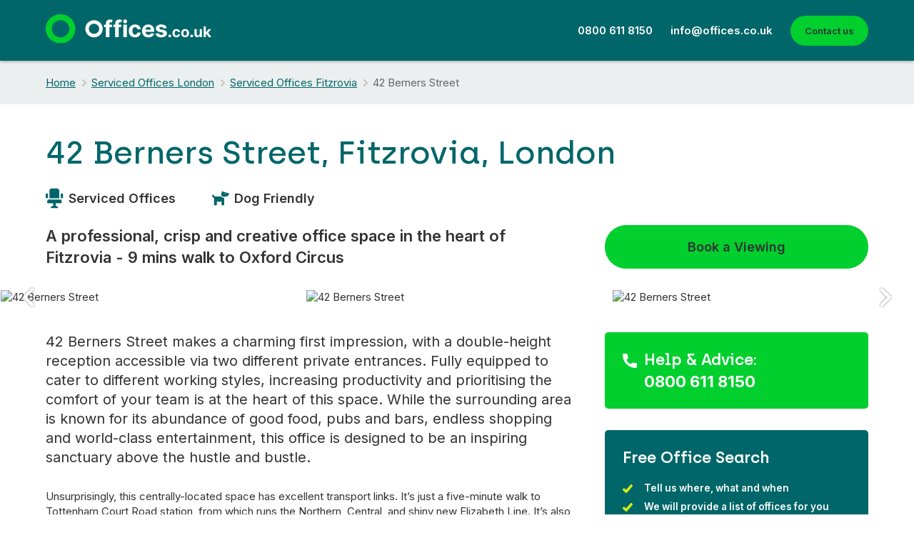

--- FILE ---
content_type: text/html; charset=UTF-8
request_url: https://www.offices.co.uk/building/42-berners-street/
body_size: 13174
content:
<!DOCTYPE html><html lang="en"><head> <script type="text/javascript">
/* <![CDATA[ */
 var gform;gform||(document.addEventListener("gform_main_scripts_loaded",function(){gform.scriptsLoaded=!0}),document.addEventListener("gform/theme/scripts_loaded",function(){gform.themeScriptsLoaded=!0}),window.addEventListener("DOMContentLoaded",function(){gform.domLoaded=!0}),gform={domLoaded:!1,scriptsLoaded:!1,themeScriptsLoaded:!1,isFormEditor:()=>"function"==typeof InitializeEditor,callIfLoaded:function(o){return!(!gform.domLoaded||!gform.scriptsLoaded||!gform.themeScriptsLoaded&&!gform.isFormEditor()||(gform.isFormEditor()&&console.warn("The use of gform.initializeOnLoaded() is deprecated in the form editor context and will be removed in Gravity Forms 3.1."),o(),0))},initializeOnLoaded:function(o){gform.callIfLoaded(o)||(document.addEventListener("gform_main_scripts_loaded",()=>{gform.scriptsLoaded=!0,gform.callIfLoaded(o)}),document.addEventListener("gform/theme/scripts_loaded",()=>{gform.themeScriptsLoaded=!0,gform.callIfLoaded(o)}),window.addEventListener("DOMContentLoaded",()=>{gform.domLoaded=!0,gform.callIfLoaded(o)}))},hooks:{action:{},filter:{}},addAction:function(o,r,e,t){gform.addHook("action",o,r,e,t)},addFilter:function(o,r,e,t){gform.addHook("filter",o,r,e,t)},doAction:function(o){gform.doHook("action",o,arguments)},applyFilters:function(o){return gform.doHook("filter",o,arguments)},removeAction:function(o,r){gform.removeHook("action",o,r)},removeFilter:function(o,r,e){gform.removeHook("filter",o,r,e)},addHook:function(o,r,e,t,n){null==gform.hooks[o][r]&&(gform.hooks[o][r]=[]);var d=gform.hooks[o][r];null==n&&(n=r+"_"+d.length),gform.hooks[o][r].push({tag:n,callable:e,priority:t=null==t?10:t})},doHook:function(r,o,e){var t;if(e=Array.prototype.slice.call(e,1),null!=gform.hooks[r][o]&&((o=gform.hooks[r][o]).sort(function(o,r){return o.priority-r.priority}),o.forEach(function(o){"function"!=typeof(t=o.callable)&&(t=window[t]),"action"==r?t.apply(null,e):e[0]=t.apply(null,e)})),"filter"==r)return e[0]},removeHook:function(o,r,t,n){var e;null!=gform.hooks[o][r]&&(e=(e=gform.hooks[o][r]).filter(function(o,r,e){return!!(null!=n&&n!=o.tag||null!=t&&t!=o.priority)}),gform.hooks[o][r]=e)}}); 
/* ]]> */
</script>
<meta charset="utf-8" /><meta name="viewport" content="width=device-width" /><link media="all" href="https://www.offices.co.uk/wp-content/cache/autoptimize/css/autoptimize_033f2a43197fd5dd2b6ef47680b890a1.css" rel="stylesheet"><title>42 Berners Street , Fitzrovia - Serviced Offices Fitzrovia</title><link rel="apple-touch-icon-precomposed" href="https://www.offices.co.uk/wp-content/uploads/2024/05/Symbol.png" /><link rel="shortcut icon" href="https://www.offices.co.uk/wp-content/uploads/2024/05/Symbol.png" /> <script type="text/javascript" src="https://maps.googleapis.com/maps/api/js?key=AIzaSyBZmMTaVcp8rOnrTkMJjdRgagVWz9TLmIw"></script> <meta name='robots' content='index, follow, max-image-preview:large, max-snippet:-1, max-video-preview:-1' /><meta name="description" content="A professional, crisp and creative office space in the heart of Fitzrovia - 9 mins walk to Oxford Circus" /><link rel="canonical" href="https://www.offices.co.uk/building/42-berners-street/" /><meta property="og:locale" content="en_US" /><meta property="og:type" content="article" /><meta property="og:title" content="42 Berners Street , Fitzrovia - Serviced Offices Fitzrovia" /><meta property="og:description" content="A professional, crisp and creative office space in the heart of Fitzrovia - 9 mins walk to Oxford Circus" /><meta property="og:url" content="https://www.offices.co.uk/building/42-berners-street/" /><meta property="og:site_name" content="Offices.co.uk" /><meta property="article:modified_time" content="2022-06-29T10:47:16+00:00" /><meta property="og:image" content="https://www.offices.co.uk/wp-content/uploads/2022/06/42-Berners-Street.png" /><meta property="og:image:width" content="1096" /><meta property="og:image:height" content="635" /><meta property="og:image:type" content="image/png" /><meta name="twitter:card" content="summary_large_image" /><meta name="twitter:label1" content="Est. reading time" /><meta name="twitter:data1" content="1 minute" /> <script type="application/ld+json" class="yoast-schema-graph">{"@context":"https://schema.org","@graph":[{"@type":"WebPage","@id":"https://www.offices.co.uk/building/42-berners-street/","url":"https://www.offices.co.uk/building/42-berners-street/","name":"42 Berners Street , Fitzrovia - Serviced Offices Fitzrovia","isPartOf":{"@id":"https://www.offices.co.uk/#website"},"primaryImageOfPage":{"@id":"https://www.offices.co.uk/building/42-berners-street/#primaryimage"},"image":{"@id":"https://www.offices.co.uk/building/42-berners-street/#primaryimage"},"thumbnailUrl":"https://www.offices.co.uk/wp-content/uploads/2022/06/42-Berners-Street.png","datePublished":"2022-06-21T10:50:32+00:00","dateModified":"2022-06-29T10:47:16+00:00","description":"A professional, crisp and creative office space in the heart of Fitzrovia - 9 mins walk to Oxford Circus","breadcrumb":{"@id":"https://www.offices.co.uk/building/42-berners-street/#breadcrumb"},"inLanguage":"en-US","potentialAction":[{"@type":"ReadAction","target":["https://www.offices.co.uk/building/42-berners-street/"]}]},{"@type":"ImageObject","inLanguage":"en-US","@id":"https://www.offices.co.uk/building/42-berners-street/#primaryimage","url":"https://www.offices.co.uk/wp-content/uploads/2022/06/42-Berners-Street.png","contentUrl":"https://www.offices.co.uk/wp-content/uploads/2022/06/42-Berners-Street.png","width":1096,"height":635},{"@type":"BreadcrumbList","@id":"https://www.offices.co.uk/building/42-berners-street/#breadcrumb","itemListElement":[{"@type":"ListItem","position":1,"name":"Home","item":"https://www.offices.co.uk/"},{"@type":"ListItem","position":2,"name":"Buildings","item":"https://www.offices.co.uk/building/"},{"@type":"ListItem","position":3,"name":"42 Berners Street"}]},{"@type":"WebSite","@id":"https://www.offices.co.uk/#website","url":"https://www.offices.co.uk/","name":"Offices.co.uk","description":"Serviced Office Space available across the UK","publisher":{"@id":"https://www.offices.co.uk/#organization"},"potentialAction":[{"@type":"SearchAction","target":{"@type":"EntryPoint","urlTemplate":"https://www.offices.co.uk/?s={search_term_string}"},"query-input":{"@type":"PropertyValueSpecification","valueRequired":true,"valueName":"search_term_string"}}],"inLanguage":"en-US"},{"@type":"Organization","@id":"https://www.offices.co.uk/#organization","name":"Offices.co.uk Serviced Offices Ltd","alternateName":"Offices.co.uk","url":"https://www.offices.co.uk/","logo":{"@type":"ImageObject","inLanguage":"en-US","@id":"https://www.offices.co.uk/#/schema/logo/image/","url":"https://www.offices.co.uk/wp-content/uploads/2024/05/Symbol.png","contentUrl":"https://www.offices.co.uk/wp-content/uploads/2024/05/Symbol.png","width":952,"height":952,"caption":"Offices.co.uk Serviced Offices Ltd"},"image":{"@id":"https://www.offices.co.uk/#/schema/logo/image/"}}]}</script> <link href='https://fonts.gstatic.com' crossorigin='anonymous' rel='preconnect' /><link rel="alternate" type="application/rss+xml" title="Offices.co.uk &raquo; Feed" href="https://www.offices.co.uk/feed/" /><link rel="alternate" type="application/rss+xml" title="Offices.co.uk &raquo; Comments Feed" href="https://www.offices.co.uk/comments/feed/" /><link rel="alternate" title="oEmbed (JSON)" type="application/json+oembed" href="https://www.offices.co.uk/wp-json/oembed/1.0/embed?url=https%3A%2F%2Fwww.offices.co.uk%2Fbuilding%2F42-berners-street%2F" /><link rel="alternate" title="oEmbed (XML)" type="text/xml+oembed" href="https://www.offices.co.uk/wp-json/oembed/1.0/embed?url=https%3A%2F%2Fwww.offices.co.uk%2Fbuilding%2F42-berners-street%2F&#038;format=xml" /> <script type="text/javascript" src="https://www.offices.co.uk/wp/wp-includes/js/jquery/jquery.min.js?ver=3.7.1" id="jquery-core-js"></script> <link rel="https://api.w.org/" href="https://www.offices.co.uk/wp-json/" /><link rel="EditURI" type="application/rsd+xml" title="RSD" href="https://www.offices.co.uk/wp/xmlrpc.php?rsd" /><meta name="generator" content="WordPress 6.9" /><link rel='shortlink' href='https://www.offices.co.uk/?p=10225' /><link rel="icon" href="https://www.offices.co.uk/wp-content/uploads/2024/05/cropped-Symbol-32x32.png" sizes="32x32" /><link rel="icon" href="https://www.offices.co.uk/wp-content/uploads/2024/05/cropped-Symbol-192x192.png" sizes="192x192" /><link rel="apple-touch-icon" href="https://www.offices.co.uk/wp-content/uploads/2024/05/cropped-Symbol-180x180.png" /><meta name="msapplication-TileImage" content="https://www.offices.co.uk/wp-content/uploads/2024/05/cropped-Symbol-270x270.png" /></head><body><header class="main-header"><div class="top-band"><div class="wrapper"> <a href="https://www.offices.co.uk"><noscript><img class="logo" src="https://www.offices.co.uk/wp-content/uploads/2024/05/Primary-Logo-Alt-Bg-1.svg" alt="Offices.co.uk"></noscript><img class="lazyload logo" src='data:image/svg+xml,%3Csvg%20xmlns=%22http://www.w3.org/2000/svg%22%20viewBox=%220%200%20210%20140%22%3E%3C/svg%3E' data-src="https://www.offices.co.uk/wp-content/uploads/2024/05/Primary-Logo-Alt-Bg-1.svg" alt="Offices.co.uk"></a><div class="header-content"><nav class="main-navigation"> <a class="button" href="/contact/">Contact us</a></nav><ul class="contact-info"><li class="tel"><a href="tel:0800 611 8150">0800 611 8150</a></li><li class="email"><a href="mailto:info@offices.co.uk">info@offices.co.uk</a></li></ul></div></div></div></header><div class="breadcrumb-wrapper"><div class="wrapper"><ul class="breadcrumb"><li><a href="/">Home</a></li><li><a href="https://www.offices.co.uk/london/">Serviced Offices London</a></li><li><a href="https://www.offices.co.uk/london/fitzrovia/">Serviced Offices Fitzrovia</a></li><li>42 Berners Street</li></ul></div></div><article class="building-details" itemscope itemtype="http://schema.org/Place" data-id="10225"><meta itemprop="url" content="https://www.offices.co.uk/building/42-berners-street/" /><div class="content" style="padding-bottom:0;"><div class="wrapper"><h1><span itemprop="name">42 Berners Street</span>, Fitzrovia, London</h1><ul class="features"><li class="office-type">Serviced Offices</li><li class="dog-friendly">Dog Friendly</li></ul><div class="column-content building-summary"><div class="main"><p class="subtitle" itemprop="slogan">A professional, crisp and creative office space in the heart of Fitzrovia - 9 mins walk to Oxford Circus</p></div><div class="sub"><p><a class="button book-modal button-book-viewing" href="#modal-book-viewing">Book a Viewing</a></p></div></div></div></div><div class="gallery"><div class="slideshow owl-carousel"><div class="image-slide"> <noscript><img itemprop="image" src="https://portal.offices.co.uk/media/cache/gallery/uploads/building_featured_images/42-berners-street-building-london-6262a2e8adae3711621798.jpg" alt="42 Berners Street" /></noscript><img class="lazyload" itemprop="image" src='data:image/svg+xml,%3Csvg%20xmlns=%22http://www.w3.org/2000/svg%22%20viewBox=%220%200%20210%20140%22%3E%3C/svg%3E' data-src="https://portal.offices.co.uk/media/cache/gallery/uploads/building_featured_images/42-berners-street-building-london-6262a2e8adae3711621798.jpg" alt="42 Berners Street" /></div><div class="image-slide"> <noscript><img itemprop="image" src="https://portal.offices.co.uk/media/cache/gallery/uploads/building_images/42-berners-street-office-space-london-6262a30b5b73d894277424.jpg" alt="42 Berners Street" /></noscript><img class="lazyload" itemprop="image" src='data:image/svg+xml,%3Csvg%20xmlns=%22http://www.w3.org/2000/svg%22%20viewBox=%220%200%20210%20140%22%3E%3C/svg%3E' data-src="https://portal.offices.co.uk/media/cache/gallery/uploads/building_images/42-berners-street-office-space-london-6262a30b5b73d894277424.jpg" alt="42 Berners Street" /></div><div class="image-slide"> <noscript><img itemprop="image" src="https://portal.offices.co.uk/media/cache/gallery/uploads/building_images/42-berners-street-office-space-2-london-6262a32334786103862839.jpg" alt="42 Berners Street" /></noscript><img class="lazyload" itemprop="image" src='data:image/svg+xml,%3Csvg%20xmlns=%22http://www.w3.org/2000/svg%22%20viewBox=%220%200%20210%20140%22%3E%3C/svg%3E' data-src="https://portal.offices.co.uk/media/cache/gallery/uploads/building_images/42-berners-street-office-space-2-london-6262a32334786103862839.jpg" alt="42 Berners Street" /></div><div class="image-slide"> <noscript><img itemprop="image" src="https://portal.offices.co.uk/media/cache/gallery/uploads/building_images/42-berners-street-office-space-3-london-6262a345960ba150295450.jpg" alt="42 Berners Street" /></noscript><img class="lazyload" itemprop="image" src='data:image/svg+xml,%3Csvg%20xmlns=%22http://www.w3.org/2000/svg%22%20viewBox=%220%200%20210%20140%22%3E%3C/svg%3E' data-src="https://portal.offices.co.uk/media/cache/gallery/uploads/building_images/42-berners-street-office-space-3-london-6262a345960ba150295450.jpg" alt="42 Berners Street" /></div><div class="image-slide"> <noscript><img itemprop="image" src="https://portal.offices.co.uk/media/cache/gallery/uploads/building_images/42-berners-street-office-space-4-london-6262a35d394ff894814303.jpg" alt="42 Berners Street" /></noscript><img class="lazyload" itemprop="image" src='data:image/svg+xml,%3Csvg%20xmlns=%22http://www.w3.org/2000/svg%22%20viewBox=%220%200%20210%20140%22%3E%3C/svg%3E' data-src="https://portal.offices.co.uk/media/cache/gallery/uploads/building_images/42-berners-street-office-space-4-london-6262a35d394ff894814303.jpg" alt="42 Berners Street" /></div></div></div><div class="content"><div class="wrapper"><div class="column-content"><div class="main"><div class="building-description" itemprop="description"><p>42 Berners Street makes a charming first impression, with a double-height reception accessible via two different private entrances. Fully equipped to cater to different working styles, increasing productivity and prioritising the comfort of your team is at the heart of this space. While the surrounding area is known for its abundance of good food, pubs and bars, endless shopping and world-class entertainment, this office is designed to be an inspiring sanctuary above the hustle and bustle.</p><p>Unsurprisingly, this centrally-located space has excellent transport links. It&#8217;s just a five-minute walk to Tottenham Court Road station, from which runs the Northern, Central, and shiny new Elizabeth Line. It&#8217;s also a short walk to Oxford Circus station, from which runs the Central, Victoria and Bakerloo lines.</p><p>42 Berners Street includes an array of benefits, including:</p><ul><li>3GB superfast fibre-optic broadband</li><li>Custom data networks</li><li>Wi-Fi infrastructure</li><li>Five-star concierge service</li><li>Discounted event space</li><li>Free black and white printing</li><li>Open 24/7</li></ul><p>Keep your team positive and productive with wellness facilities and classes, an inspiring events programme, kitchens stocked with complimentary tea, coffee and snacks, luxurious showers and a safe place to store bicycles.</p><p>Contact us for more information.</p></div><div class="building-services"><div class="box box-service box-service-large-office"><div class="header"><div class="service-title"><h3>Large Office Space</h3><p class="subtitle">Please call for pricing</p></div><div class="service-action"> <a class="button book-modal" href="#modal-book-viewing">Get Prices</a></div></div><div class="service-details"><p>Large office space available</p></div></div><div class="box box-service box-service-office"><div class="header"><div class="service-title"><h3>Office Space</h3><p class="subtitle">Please call for pricing</p></div><div class="service-action"> <a class="button book-modal" href="#modal-book-viewing">Get Prices</a></div></div><div class="service-details"><p>Private offices of all sizes available, please call</p></div></div><div class="box box-service box-service-coworking-space"><div class="header"><div class="service-title"><h3>Coworking Space</h3><p class="subtitle">Please call for pricing</p></div><div class="service-action"> <a class="button book-modal" href="#modal-book-viewing">Get Prices</a></div></div><div class="service-details"><p>Hot desking and dedicated desks are available - please call</p></div></div></div><div class="building-address"><h3>Office Address:</h3><p> 42 Berners Street, <span itemtype="https://schema.org/PostalAddress" itemscope itemprop="address"> <span itemprop="addressRegion">Fitzrovia, London</span>, <span itemprop="postalCode">W1T 3ND</span></p></div><div id="map_canvas"></div><div itemprop="geo" itemscope itemtype="http://schema.org/GeoCoordinates"><meta itemprop="latitude" content="51.5182311" /><meta itemprop="longitude" content="-0.1375893" /></div><ul class="transport-links"><li class="underground" itemprop="amenityFeature">Oxford Circus (8 Mins walk)</li><li class="bus" itemprop="amenityFeature">Bus Stop (1 Mins)</li></ul><h3>Facilities available</h3><ul class="check-list cols cols-2"><li class="col" itemprop="amenityFeature">24 Hour Access</li><li class="col" itemprop="amenityFeature">Call Answering</li><li class="col" itemprop="amenityFeature">CCTV Security</li><li class="col" itemprop="amenityFeature">City/Town Centre</li><li class="col" itemprop="amenityFeature">Cleaning</li><li class="col" itemprop="amenityFeature">Disabled Facilities</li><li class="col" itemprop="amenityFeature">Electric Vehicle Charging Point</li><li class="col" itemprop="amenityFeature">Furnished</li><li class="col" itemprop="amenityFeature">High Speed Internet</li><li class="col" itemprop="amenityFeature">Kitchen</li><li class="col" itemprop="amenityFeature">On-Site Management</li><li class="col" itemprop="amenityFeature">Recycling</li><li class="col" itemprop="amenityFeature">Showers</li><li class="col" itemprop="amenityFeature">Staffed Reception</li><li class="col" itemprop="amenityFeature">Toilets</li></ul><div class="building-features"><div class="box box-feature box-feature-pets"><h3>Pet Friendly</h3><p>Yes, we are dog friendly - please call</p></div></div><div class="building-cta"><h3>Secure your Office at 42 Berners Street</h3><div class="cta-buttons"> <a class="button book-modal book-viewing" href="#modal-book-viewing">Book a Viewing</a> <a class="button button-alt book-modal" href="#modal-book-viewing">Get Prices</a></div></div></div><div class="sub"><div class="box box-contact"><h3 class="phone">Help &amp; Advice:</h3> <a class="tel" href="tel:0800 611 8150">0800 611 8150</a></div><div class="box box-search"><h3>Free Office Search</h3><ul class="check-list"><li>Tell us where, what and when</li><li>We will provide a list of offices for you</li><li>Free Help &amp; Advice on 0800 611 8150</li></ul> <script type="text/javascript">var gform;gform||(document.addEventListener("gform_main_scripts_loaded",function(){gform.scriptsLoaded=!0}),document.addEventListener("gform/theme/scripts_loaded",function(){gform.themeScriptsLoaded=!0}),window.addEventListener("DOMContentLoaded",function(){gform.domLoaded=!0}),gform={domLoaded:!1,scriptsLoaded:!1,themeScriptsLoaded:!1,isFormEditor:()=>"function"==typeof InitializeEditor,callIfLoaded:function(o){return!(!gform.domLoaded||!gform.scriptsLoaded||!gform.themeScriptsLoaded&&!gform.isFormEditor()||(gform.isFormEditor()&&console.warn("The use of gform.initializeOnLoaded() is deprecated in the form editor context and will be removed in Gravity Forms 3.1."),o(),0))},initializeOnLoaded:function(o){gform.callIfLoaded(o)||(document.addEventListener("gform_main_scripts_loaded",()=>{gform.scriptsLoaded=!0,gform.callIfLoaded(o)}),document.addEventListener("gform/theme/scripts_loaded",()=>{gform.themeScriptsLoaded=!0,gform.callIfLoaded(o)}),window.addEventListener("DOMContentLoaded",()=>{gform.domLoaded=!0,gform.callIfLoaded(o)}))},hooks:{action:{},filter:{}},addAction:function(o,r,e,t){gform.addHook("action",o,r,e,t)},addFilter:function(o,r,e,t){gform.addHook("filter",o,r,e,t)},doAction:function(o){gform.doHook("action",o,arguments)},applyFilters:function(o){return gform.doHook("filter",o,arguments)},removeAction:function(o,r){gform.removeHook("action",o,r)},removeFilter:function(o,r,e){gform.removeHook("filter",o,r,e)},addHook:function(o,r,e,t,n){null==gform.hooks[o][r]&&(gform.hooks[o][r]=[]);var d=gform.hooks[o][r];null==n&&(n=r+"_"+d.length),gform.hooks[o][r].push({tag:n,callable:e,priority:t=null==t?10:t})},doHook:function(r,o,e){var t;if(e=Array.prototype.slice.call(e,1),null!=gform.hooks[r][o]&&((o=gform.hooks[r][o]).sort(function(o,r){return o.priority-r.priority}),o.forEach(function(o){"function"!=typeof(t=o.callable)&&(t=window[t]),"action"==r?t.apply(null,e):e[0]=t.apply(null,e)})),"filter"==r)return e[0]},removeHook:function(o,r,t,n){var e;null!=gform.hooks[o][r]&&(e=(e=gform.hooks[o][r]).filter(function(o,r,e){return!!(null!=n&&n!=o.tag||null!=t&&t!=o.priority)}),gform.hooks[o][r]=e)}});</script> <div class='gf_browser_chrome gform_wrapper gform_legacy_markup_wrapper gform-theme--no-framework' data-form-theme='legacy' data-form-index='0' id='gform_wrapper_4' ><form method='post' enctype='multipart/form-data'  id='gform_4'  action='/building/42-berners-street/' data-formid='4' novalidate><div class='gform-body gform_body'><ul id='gform_fields_4' class='gform_fields top_label form_sublabel_below description_below validation_below'><li id="field_4_1" class="gfield gfield--type-text text gfield_contains_required field_sublabel_below gfield--no-description field_description_below field_validation_below gfield_visibility_visible"  data-js-reload="field_4_1" ><label class='gfield_label gform-field-label' for='input_4_1'>Name<span class="gfield_required"><span class="gfield_required gfield_required_asterisk">*</span></span></label><div class='ginput_container ginput_container_text'><input name='input_1' id='input_4_1' type='text' value='' class='medium'    placeholder='Name' aria-required="true" aria-invalid="false"   /></div></li><li id="field_4_2" class="gfield gfield--type-text text gfield_contains_required field_sublabel_below gfield--no-description field_description_below field_validation_below gfield_visibility_visible"  data-js-reload="field_4_2" ><label class='gfield_label gform-field-label' for='input_4_2'>Business<span class="gfield_required"><span class="gfield_required gfield_required_asterisk">*</span></span></label><div class='ginput_container ginput_container_text'><input name='input_2' id='input_4_2' type='text' value='' class='medium'    placeholder='Business' aria-required="true" aria-invalid="false"   /></div></li><li id="field_4_3" class="gfield gfield--type-text text gfield_contains_required field_sublabel_below gfield--no-description field_description_below field_validation_below gfield_visibility_visible"  data-js-reload="field_4_3" ><label class='gfield_label gform-field-label' for='input_4_3'>Phone<span class="gfield_required"><span class="gfield_required gfield_required_asterisk">*</span></span></label><div class='ginput_container ginput_container_text'><input name='input_3' id='input_4_3' type='text' value='' class='medium'    placeholder='Phone' aria-required="true" aria-invalid="false"   /></div></li><li id="field_4_4" class="gfield gfield--type-email text gfield_contains_required field_sublabel_below gfield--no-description field_description_below field_validation_below gfield_visibility_visible"  data-js-reload="field_4_4" ><label class='gfield_label gform-field-label' for='input_4_4'>Email<span class="gfield_required"><span class="gfield_required gfield_required_asterisk">*</span></span></label><div class='ginput_container ginput_container_email'> <input name='input_4' id='input_4_4' type='email' value='' class='medium'   placeholder='Email' aria-required="true" aria-invalid="false"  /></div></li><li id="field_4_11" class="gfield gfield--type-textarea gfield--width-full text gfield_contains_required field_sublabel_below gfield--no-description field_description_below field_validation_below gfield_visibility_visible"  data-js-reload="field_4_11" ><label class='gfield_label gform-field-label' for='input_4_11'>Requirements<span class="gfield_required"><span class="gfield_required gfield_required_asterisk">*</span></span></label><div class='ginput_container ginput_container_textarea'><textarea name='input_11' id='input_4_11' class='textarea medium'    placeholder='Requirements?' aria-required="true" aria-invalid="false"   rows='10' cols='50'></textarea></div></li><li id="field_4_10" class="gfield gfield--type-hidden gform_hidden field_sublabel_below gfield--no-description field_description_below field_validation_below gfield_visibility_visible"  data-js-reload="field_4_10" ><div class='ginput_container ginput_container_text'><input name='input_10' id='input_4_10' type='hidden' class='gform_hidden'  aria-invalid="false" value='https://www.offices.co.uk/building/42-berners-street/' /></div></li></ul></div><div class='gform-footer gform_footer top_label'> <input type='submit' id='gform_submit_button_4' class='gform_button button' onclick='gform.submission.handleButtonClick(this)' value='Submit'  /> <input type='hidden' class='gform_hidden' name='gform_submission_method' data-js='gform_submission_method_4' value='postback' /> <input type='hidden' class='gform_hidden' name='is_submit_4' value='1' /> <input type='hidden' class='gform_hidden' name='gform_submit' value='4' /> <input type='hidden' class='gform_hidden' name='gform_unique_id' value='' /> <input type='hidden' class='gform_hidden' name='state_4' value='WyJbXSIsIjA3MzI1ODVmMTAxMTA0YTJmZGJiMzNkYmVlZDExYzY5Il0=' /> <input type='hidden' autocomplete='off' class='gform_hidden' name='gform_target_page_number_4' id='gform_target_page_number_4' value='0' /> <input type='hidden' autocomplete='off' class='gform_hidden' name='gform_source_page_number_4' id='gform_source_page_number_4' value='1' /> <input type='hidden' name='gform_field_values' value='' /></div><p style="display: none !important;" class="akismet-fields-container" data-prefix="ak_"><label>&#916;<textarea name="ak_hp_textarea" cols="45" rows="8" maxlength="100"></textarea></label><input type="hidden" id="ak_js_1" name="ak_js" value="53"/><script>document.getElementById( "ak_js_1" ).setAttribute( "value", ( new Date() ).getTime() );</script></p></form></div><script type="text/javascript">gform.initializeOnLoaded( function() {gformInitSpinner( 4, 'https://www.offices.co.uk/wp-content/themes/nc-office-v2/img/ajax-loader.gif', true );jQuery('#gform_ajax_frame_4').on('load',function(){var contents = jQuery(this).contents().find('*').html();var is_postback = contents.indexOf('GF_AJAX_POSTBACK') >= 0;if(!is_postback){return;}var form_content = jQuery(this).contents().find('#gform_wrapper_4');var is_confirmation = jQuery(this).contents().find('#gform_confirmation_wrapper_4').length > 0;var is_redirect = contents.indexOf('gformRedirect(){') >= 0;var is_form = form_content.length > 0 && ! is_redirect && ! is_confirmation;var mt = parseInt(jQuery('html').css('margin-top'), 10) + parseInt(jQuery('body').css('margin-top'), 10) + 100;if(is_form){jQuery('#gform_wrapper_4').html(form_content.html());if(form_content.hasClass('gform_validation_error')){jQuery('#gform_wrapper_4').addClass('gform_validation_error');} else {jQuery('#gform_wrapper_4').removeClass('gform_validation_error');}setTimeout( function() { /* delay the scroll by 50 milliseconds to fix a bug in chrome */  }, 50 );if(window['gformInitDatepicker']) {gformInitDatepicker();}if(window['gformInitPriceFields']) {gformInitPriceFields();}var current_page = jQuery('#gform_source_page_number_4').val();gformInitSpinner( 4, 'https://www.offices.co.uk/wp-content/themes/nc-office-v2/img/ajax-loader.gif', true );jQuery(document).trigger('gform_page_loaded', [4, current_page]);window['gf_submitting_4'] = false;}else if(!is_redirect){var confirmation_content = jQuery(this).contents().find('.GF_AJAX_POSTBACK').html();if(!confirmation_content){confirmation_content = contents;}jQuery('#gform_wrapper_4').replaceWith(confirmation_content);jQuery(document).trigger('gform_confirmation_loaded', [4]);window['gf_submitting_4'] = false;wp.a11y.speak(jQuery('#gform_confirmation_message_4').text());}else{jQuery('#gform_4').append(contents);if(window['gformRedirect']) {gformRedirect();}}jQuery(document).trigger("gform_pre_post_render", [{ formId: "4", currentPage: "current_page", abort: function() { this.preventDefault(); } }]);                if (event && event.defaultPrevented) {                return;         }        const gformWrapperDiv = document.getElementById( "gform_wrapper_4" );        if ( gformWrapperDiv ) {            const visibilitySpan = document.createElement( "span" );            visibilitySpan.id = "gform_visibility_test_4";            gformWrapperDiv.insertAdjacentElement( "afterend", visibilitySpan );        }        const visibilityTestDiv = document.getElementById( "gform_visibility_test_4" );        let postRenderFired = false;                function triggerPostRender() {            if ( postRenderFired ) {                return;            }            postRenderFired = true;            jQuery( document ).trigger( 'gform_post_render', [4, current_page] );            gform.utils.trigger( { event: 'gform/postRender', native: false, data: { formId: 4, currentPage: current_page } } );            gform.utils.trigger( { event: 'gform/post_render', native: false, data: { formId: 4, currentPage: current_page } } );            if ( visibilityTestDiv ) {                visibilityTestDiv.parentNode.removeChild( visibilityTestDiv );            }        }        function debounce( func, wait, immediate ) {            var timeout;            return function() {                var context = this, args = arguments;                var later = function() {                    timeout = null;                    if ( !immediate ) func.apply( context, args );                };                var callNow = immediate && !timeout;                clearTimeout( timeout );                timeout = setTimeout( later, wait );                if ( callNow ) func.apply( context, args );            };        }        const debouncedTriggerPostRender = debounce( function() {            triggerPostRender();        }, 200 );        if ( visibilityTestDiv && visibilityTestDiv.offsetParent === null ) {            const observer = new MutationObserver( ( mutations ) => {                mutations.forEach( ( mutation ) => {                    if ( mutation.type === 'attributes' && visibilityTestDiv.offsetParent !== null ) {                        debouncedTriggerPostRender();                        observer.disconnect();                    }                });            });            observer.observe( document.body, {                attributes: true,                childList: false,                subtree: true,                attributeFilter: [ 'style', 'class' ],            });        } else {            triggerPostRender();        }    } );} );</script> <p class="footnote"><small>We promise only to contact you about your office search</small></p></div></div></div></div></div></article> <script>function initMap() {
                // Set up our locations
                var locations = [
                  ['42 Berners Street', 51.5182311, -0.1375893, 5]
                ];

                
                var map = new google.maps.Map(document.getElementById('map_canvas'), {
                  zoom: 16,
                  center: new google.maps.LatLng(51.5182311, -0.1375893),
                  mapTypeId: google.maps.MapTypeId.ROADMAP,
                  scrollwheel: false,
                  mapTypeControl: false,
                  streetViewControl: false,
                  //styles: styles
                });

                var infowindow = new google.maps.InfoWindow({maxWidth: 250});

                // Set our marker icon
                var markerIcon = {
                    path: 'M11 2c-3.9 0-7 3.1-7 7 0 5.3 7 13 7 13 0 0 7-7.7 7-13 0-3.9-3.1-7-7-7Zm0 9.5c-1.4 0-2.5-1.1-2.5-2.5 0-1.4 1.1-2.5 2.5-2.5 1.4 0 2.5 1.1 2.5 2.5 0 1.4-1.1 2.5-2.5 2.5Z',
                    scale: 1.6363636363636363636363636364,
                    anchor: new google.maps.Point(11, 22),
                    fillOpacity: 1,
                    fillColor: '#00cf2e',
                    strokeOpacity: 0
                };

                var marker, i;
                var markers = new Array();

                for (i = 0; i < locations.length; i++) {
                  marker = new google.maps.Marker({
                    position: new google.maps.LatLng(locations[i][1], locations[i][2]),
                    icon: markerIcon,
                    map: map
                  });

                  markers.push(marker);

                }

                function AutoCenter() {
                  //  Create a new viewpoint bound
                  var bounds = new google.maps.LatLngBounds();
                  //  Go through each...
                  jQuery.each(markers, function (index, marker) {
                  bounds.extend(marker.position);
                  });
                  //  Fit these bounds to the map
                  //map.fitBounds(bounds);
                }
                AutoCenter();
            }</script> <div id="modal-book-viewing" class="box modal-form fancybox-content"> <a class="close-modal"  href="javascript:;" onclick="jQuery.fancybox.close();">Close</a><h2>Book a Viewing or Get Prices</h2><p class="phone"><a href="tel:0800 611 8150">0800 611 8150</a></p><p>Complete the form and we will get straight back to you.</p><div class='gf_browser_chrome gform_wrapper gform_legacy_markup_wrapper gform-theme--no-framework' data-form-theme='legacy' data-form-index='0' id='gform_wrapper_13' ><form method='post' enctype='multipart/form-data'  id='gform_13'  action='/building/42-berners-street/' data-formid='13' novalidate><div class='gform-body gform_body'><ul id='gform_fields_13' class='gform_fields top_label form_sublabel_below description_below validation_below'><li id="field_13_1" class="gfield gfield--type-text text gfield_contains_required field_sublabel_below gfield--no-description field_description_below field_validation_below gfield_visibility_visible"  data-js-reload="field_13_1" ><label class='gfield_label gform-field-label' for='input_13_1'>Name<span class="gfield_required"><span class="gfield_required gfield_required_asterisk">*</span></span></label><div class='ginput_container ginput_container_text'><input name='input_1' id='input_13_1' type='text' value='' class='medium'    placeholder='Name' aria-required="true" aria-invalid="false"   /></div></li><li id="field_13_2" class="gfield gfield--type-text text gfield_contains_required field_sublabel_below gfield--no-description field_description_below field_validation_below gfield_visibility_visible"  data-js-reload="field_13_2" ><label class='gfield_label gform-field-label' for='input_13_2'>Business<span class="gfield_required"><span class="gfield_required gfield_required_asterisk">*</span></span></label><div class='ginput_container ginput_container_text'><input name='input_2' id='input_13_2' type='text' value='' class='medium'    placeholder='Business' aria-required="true" aria-invalid="false"   /></div></li><li id="field_13_3" class="gfield gfield--type-text text gfield_contains_required field_sublabel_below gfield--no-description field_description_below field_validation_below gfield_visibility_visible"  data-js-reload="field_13_3" ><label class='gfield_label gform-field-label' for='input_13_3'>Phone<span class="gfield_required"><span class="gfield_required gfield_required_asterisk">*</span></span></label><div class='ginput_container ginput_container_text'><input name='input_3' id='input_13_3' type='text' value='' class='medium'    placeholder='Phone' aria-required="true" aria-invalid="false"   /></div></li><li id="field_13_4" class="gfield gfield--type-email text gfield_contains_required field_sublabel_below gfield--no-description field_description_below field_validation_below gfield_visibility_visible"  data-js-reload="field_13_4" ><label class='gfield_label gform-field-label' for='input_13_4'>Email<span class="gfield_required"><span class="gfield_required gfield_required_asterisk">*</span></span></label><div class='ginput_container ginput_container_email'> <input name='input_4' id='input_13_4' type='email' value='' class='medium'   placeholder='Email' aria-required="true" aria-invalid="false"  /></div></li><li id="field_13_12" class="gfield gfield--type-textarea gfield--width-full text gfield_contains_required field_sublabel_below gfield--no-description field_description_below field_validation_below gfield_visibility_visible"  data-js-reload="field_13_12" ><label class='gfield_label gform-field-label' for='input_13_12'>Requirements<span class="gfield_required"><span class="gfield_required gfield_required_asterisk">*</span></span></label><div class='ginput_container ginput_container_textarea'><textarea name='input_12' id='input_13_12' class='textarea medium'    placeholder='Requirements?' aria-required="true" aria-invalid="false"   rows='10' cols='50'></textarea></div></li></ul></div><div class='gform-footer gform_footer top_label'> <input type='submit' id='gform_submit_button_13' class='gform_button button' onclick='gform.submission.handleButtonClick(this)' value='Submit'  /> <input type='hidden' class='gform_hidden' name='gform_submission_method' data-js='gform_submission_method_13' value='postback' /> <input type='hidden' class='gform_hidden' name='is_submit_13' value='1' /> <input type='hidden' class='gform_hidden' name='gform_submit' value='13' /> <input type='hidden' class='gform_hidden' name='gform_unique_id' value='' /> <input type='hidden' class='gform_hidden' name='state_13' value='WyJbXSIsIjA3MzI1ODVmMTAxMTA0YTJmZGJiMzNkYmVlZDExYzY5Il0=' /> <input type='hidden' autocomplete='off' class='gform_hidden' name='gform_target_page_number_13' id='gform_target_page_number_13' value='0' /> <input type='hidden' autocomplete='off' class='gform_hidden' name='gform_source_page_number_13' id='gform_source_page_number_13' value='1' /> <input type='hidden' name='gform_field_values' value='' /></div><p style="display: none !important;" class="akismet-fields-container" data-prefix="ak_"><label>&#916;<textarea name="ak_hp_textarea" cols="45" rows="8" maxlength="100"></textarea></label><input type="hidden" id="ak_js_2" name="ak_js" value="208"/><script>document.getElementById( "ak_js_2" ).setAttribute( "value", ( new Date() ).getTime() );</script></p></form></div><script type="text/javascript">gform.initializeOnLoaded( function() {gformInitSpinner( 13, 'https://www.offices.co.uk/wp-content/themes/nc-office-v2/img/ajax-loader.gif', true );jQuery('#gform_ajax_frame_13').on('load',function(){var contents = jQuery(this).contents().find('*').html();var is_postback = contents.indexOf('GF_AJAX_POSTBACK') >= 0;if(!is_postback){return;}var form_content = jQuery(this).contents().find('#gform_wrapper_13');var is_confirmation = jQuery(this).contents().find('#gform_confirmation_wrapper_13').length > 0;var is_redirect = contents.indexOf('gformRedirect(){') >= 0;var is_form = form_content.length > 0 && ! is_redirect && ! is_confirmation;var mt = parseInt(jQuery('html').css('margin-top'), 10) + parseInt(jQuery('body').css('margin-top'), 10) + 100;if(is_form){jQuery('#gform_wrapper_13').html(form_content.html());if(form_content.hasClass('gform_validation_error')){jQuery('#gform_wrapper_13').addClass('gform_validation_error');} else {jQuery('#gform_wrapper_13').removeClass('gform_validation_error');}setTimeout( function() { /* delay the scroll by 50 milliseconds to fix a bug in chrome */  }, 50 );if(window['gformInitDatepicker']) {gformInitDatepicker();}if(window['gformInitPriceFields']) {gformInitPriceFields();}var current_page = jQuery('#gform_source_page_number_13').val();gformInitSpinner( 13, 'https://www.offices.co.uk/wp-content/themes/nc-office-v2/img/ajax-loader.gif', true );jQuery(document).trigger('gform_page_loaded', [13, current_page]);window['gf_submitting_13'] = false;}else if(!is_redirect){var confirmation_content = jQuery(this).contents().find('.GF_AJAX_POSTBACK').html();if(!confirmation_content){confirmation_content = contents;}jQuery('#gform_wrapper_13').replaceWith(confirmation_content);jQuery(document).trigger('gform_confirmation_loaded', [13]);window['gf_submitting_13'] = false;wp.a11y.speak(jQuery('#gform_confirmation_message_13').text());}else{jQuery('#gform_13').append(contents);if(window['gformRedirect']) {gformRedirect();}}jQuery(document).trigger("gform_pre_post_render", [{ formId: "13", currentPage: "current_page", abort: function() { this.preventDefault(); } }]);                if (event && event.defaultPrevented) {                return;         }        const gformWrapperDiv = document.getElementById( "gform_wrapper_13" );        if ( gformWrapperDiv ) {            const visibilitySpan = document.createElement( "span" );            visibilitySpan.id = "gform_visibility_test_13";            gformWrapperDiv.insertAdjacentElement( "afterend", visibilitySpan );        }        const visibilityTestDiv = document.getElementById( "gform_visibility_test_13" );        let postRenderFired = false;                function triggerPostRender() {            if ( postRenderFired ) {                return;            }            postRenderFired = true;            jQuery( document ).trigger( 'gform_post_render', [13, current_page] );            gform.utils.trigger( { event: 'gform/postRender', native: false, data: { formId: 13, currentPage: current_page } } );            gform.utils.trigger( { event: 'gform/post_render', native: false, data: { formId: 13, currentPage: current_page } } );            if ( visibilityTestDiv ) {                visibilityTestDiv.parentNode.removeChild( visibilityTestDiv );            }        }        function debounce( func, wait, immediate ) {            var timeout;            return function() {                var context = this, args = arguments;                var later = function() {                    timeout = null;                    if ( !immediate ) func.apply( context, args );                };                var callNow = immediate && !timeout;                clearTimeout( timeout );                timeout = setTimeout( later, wait );                if ( callNow ) func.apply( context, args );            };        }        const debouncedTriggerPostRender = debounce( function() {            triggerPostRender();        }, 200 );        if ( visibilityTestDiv && visibilityTestDiv.offsetParent === null ) {            const observer = new MutationObserver( ( mutations ) => {                mutations.forEach( ( mutation ) => {                    if ( mutation.type === 'attributes' && visibilityTestDiv.offsetParent !== null ) {                        debouncedTriggerPostRender();                        observer.disconnect();                    }                });            });            observer.observe( document.body, {                attributes: true,                childList: false,                subtree: true,                attributeFilter: [ 'style', 'class' ],            });        } else {            triggerPostRender();        }    } );} );</script> </div><div class="content band-green book-viewing"><div class="wrapper"><h2>Start Your Office Search</h2><p class="subtitle">Complete the simple form and we will provide some options for you&hellip;</p><div class='gf_browser_chrome gform_wrapper gform_legacy_markup_wrapper gform-theme--no-framework' data-form-theme='legacy' data-form-index='0' id='gform_wrapper_1' ><form method='post' enctype='multipart/form-data'  id='gform_1'  action='/building/42-berners-street/' data-formid='1' novalidate><div class='gform-body gform_body'><ul id='gform_fields_1' class='gform_fields top_label form_sublabel_below description_below validation_below'><li id="field_1_1" class="gfield gfield--type-text text gfield_contains_required field_sublabel_below gfield--no-description field_description_below field_validation_below gfield_visibility_visible"  data-js-reload="field_1_1" ><label class='gfield_label gform-field-label' for='input_1_1'>Name<span class="gfield_required"><span class="gfield_required gfield_required_asterisk">*</span></span></label><div class='ginput_container ginput_container_text'><input name='input_1' id='input_1_1' type='text' value='' class='medium'    placeholder='Name' aria-required="true" aria-invalid="false"   /></div></li><li id="field_1_2" class="gfield gfield--type-text text gfield_contains_required field_sublabel_below gfield--no-description field_description_below field_validation_below gfield_visibility_visible"  data-js-reload="field_1_2" ><label class='gfield_label gform-field-label' for='input_1_2'>Business<span class="gfield_required"><span class="gfield_required gfield_required_asterisk">*</span></span></label><div class='ginput_container ginput_container_text'><input name='input_2' id='input_1_2' type='text' value='' class='medium'    placeholder='Business' aria-required="true" aria-invalid="false"   /></div></li><li id="field_1_3" class="gfield gfield--type-text text gfield_contains_required field_sublabel_below gfield--no-description field_description_below field_validation_below gfield_visibility_visible"  data-js-reload="field_1_3" ><label class='gfield_label gform-field-label' for='input_1_3'>Phone<span class="gfield_required"><span class="gfield_required gfield_required_asterisk">*</span></span></label><div class='ginput_container ginput_container_text'><input name='input_3' id='input_1_3' type='text' value='' class='medium'    placeholder='Phone' aria-required="true" aria-invalid="false"   /></div></li><li id="field_1_4" class="gfield gfield--type-email text gfield_contains_required field_sublabel_below gfield--no-description field_description_below field_validation_below gfield_visibility_visible"  data-js-reload="field_1_4" ><label class='gfield_label gform-field-label' for='input_1_4'>Email<span class="gfield_required"><span class="gfield_required gfield_required_asterisk">*</span></span></label><div class='ginput_container ginput_container_email'> <input name='input_4' id='input_1_4' type='email' value='' class='medium'   placeholder='Email' aria-required="true" aria-invalid="false"  /></div></li><li id="field_1_12" class="gfield gfield--type-textarea gfield--width-full text gfield_contains_required field_sublabel_below gfield--no-description field_description_below field_validation_below gfield_visibility_visible"  data-js-reload="field_1_12" ><label class='gfield_label gform-field-label' for='input_1_12'>Requirements<span class="gfield_required"><span class="gfield_required gfield_required_asterisk">*</span></span></label><div class='ginput_container ginput_container_textarea'><textarea name='input_12' id='input_1_12' class='textarea medium'    placeholder='Requirements?' aria-required="true" aria-invalid="false"   rows='10' cols='50'></textarea></div></li><li id="field_1_10" class="gfield gfield--type-html gfield_html gfield_no_follows_desc field_sublabel_below gfield--no-description field_description_below field_validation_below gfield_visibility_visible"  data-js-reload="field_1_10" ><p class="form-note">We promise only to contact you about your office search</p></li><li id="field_1_11" class="gfield gfield--type-hidden gform_hidden field_sublabel_below gfield--no-description field_description_below field_validation_below gfield_visibility_visible"  data-js-reload="field_1_11" ><div class='ginput_container ginput_container_text'><input name='input_11' id='input_1_11' type='hidden' class='gform_hidden'  aria-invalid="false" value='https://www.offices.co.uk/building/42-berners-street/' /></div></li></ul></div><div class='gform-footer gform_footer top_label'> <input type='submit' id='gform_submit_button_1' class='gform_button button' onclick='gform.submission.handleButtonClick(this)' value='Submit'  /> <input type='hidden' class='gform_hidden' name='gform_submission_method' data-js='gform_submission_method_1' value='postback' /> <input type='hidden' class='gform_hidden' name='is_submit_1' value='1' /> <input type='hidden' class='gform_hidden' name='gform_submit' value='1' /> <input type='hidden' class='gform_hidden' name='gform_unique_id' value='' /> <input type='hidden' class='gform_hidden' name='state_1' value='WyJbXSIsIjA3MzI1ODVmMTAxMTA0YTJmZGJiMzNkYmVlZDExYzY5Il0=' /> <input type='hidden' autocomplete='off' class='gform_hidden' name='gform_target_page_number_1' id='gform_target_page_number_1' value='0' /> <input type='hidden' autocomplete='off' class='gform_hidden' name='gform_source_page_number_1' id='gform_source_page_number_1' value='1' /> <input type='hidden' name='gform_field_values' value='' /></div><p style="display: none !important;" class="akismet-fields-container" data-prefix="ak_"><label>&#916;<textarea name="ak_hp_textarea" cols="45" rows="8" maxlength="100"></textarea></label><input type="hidden" id="ak_js_3" name="ak_js" value="128"/><script>document.getElementById( "ak_js_3" ).setAttribute( "value", ( new Date() ).getTime() );</script></p></form></div><script type="text/javascript">gform.initializeOnLoaded( function() {gformInitSpinner( 1, 'https://www.offices.co.uk/wp-content/themes/nc-office-v2/img/ajax-loader.gif', true );jQuery('#gform_ajax_frame_1').on('load',function(){var contents = jQuery(this).contents().find('*').html();var is_postback = contents.indexOf('GF_AJAX_POSTBACK') >= 0;if(!is_postback){return;}var form_content = jQuery(this).contents().find('#gform_wrapper_1');var is_confirmation = jQuery(this).contents().find('#gform_confirmation_wrapper_1').length > 0;var is_redirect = contents.indexOf('gformRedirect(){') >= 0;var is_form = form_content.length > 0 && ! is_redirect && ! is_confirmation;var mt = parseInt(jQuery('html').css('margin-top'), 10) + parseInt(jQuery('body').css('margin-top'), 10) + 100;if(is_form){jQuery('#gform_wrapper_1').html(form_content.html());if(form_content.hasClass('gform_validation_error')){jQuery('#gform_wrapper_1').addClass('gform_validation_error');} else {jQuery('#gform_wrapper_1').removeClass('gform_validation_error');}setTimeout( function() { /* delay the scroll by 50 milliseconds to fix a bug in chrome */  }, 50 );if(window['gformInitDatepicker']) {gformInitDatepicker();}if(window['gformInitPriceFields']) {gformInitPriceFields();}var current_page = jQuery('#gform_source_page_number_1').val();gformInitSpinner( 1, 'https://www.offices.co.uk/wp-content/themes/nc-office-v2/img/ajax-loader.gif', true );jQuery(document).trigger('gform_page_loaded', [1, current_page]);window['gf_submitting_1'] = false;}else if(!is_redirect){var confirmation_content = jQuery(this).contents().find('.GF_AJAX_POSTBACK').html();if(!confirmation_content){confirmation_content = contents;}jQuery('#gform_wrapper_1').replaceWith(confirmation_content);jQuery(document).trigger('gform_confirmation_loaded', [1]);window['gf_submitting_1'] = false;wp.a11y.speak(jQuery('#gform_confirmation_message_1').text());}else{jQuery('#gform_1').append(contents);if(window['gformRedirect']) {gformRedirect();}}jQuery(document).trigger("gform_pre_post_render", [{ formId: "1", currentPage: "current_page", abort: function() { this.preventDefault(); } }]);                if (event && event.defaultPrevented) {                return;         }        const gformWrapperDiv = document.getElementById( "gform_wrapper_1" );        if ( gformWrapperDiv ) {            const visibilitySpan = document.createElement( "span" );            visibilitySpan.id = "gform_visibility_test_1";            gformWrapperDiv.insertAdjacentElement( "afterend", visibilitySpan );        }        const visibilityTestDiv = document.getElementById( "gform_visibility_test_1" );        let postRenderFired = false;                function triggerPostRender() {            if ( postRenderFired ) {                return;            }            postRenderFired = true;            jQuery( document ).trigger( 'gform_post_render', [1, current_page] );            gform.utils.trigger( { event: 'gform/postRender', native: false, data: { formId: 1, currentPage: current_page } } );            gform.utils.trigger( { event: 'gform/post_render', native: false, data: { formId: 1, currentPage: current_page } } );            if ( visibilityTestDiv ) {                visibilityTestDiv.parentNode.removeChild( visibilityTestDiv );            }        }        function debounce( func, wait, immediate ) {            var timeout;            return function() {                var context = this, args = arguments;                var later = function() {                    timeout = null;                    if ( !immediate ) func.apply( context, args );                };                var callNow = immediate && !timeout;                clearTimeout( timeout );                timeout = setTimeout( later, wait );                if ( callNow ) func.apply( context, args );            };        }        const debouncedTriggerPostRender = debounce( function() {            triggerPostRender();        }, 200 );        if ( visibilityTestDiv && visibilityTestDiv.offsetParent === null ) {            const observer = new MutationObserver( ( mutations ) => {                mutations.forEach( ( mutation ) => {                    if ( mutation.type === 'attributes' && visibilityTestDiv.offsetParent !== null ) {                        debouncedTriggerPostRender();                        observer.disconnect();                    }                });            });            observer.observe( document.body, {                attributes: true,                childList: false,                subtree: true,                attributeFilter: [ 'style', 'class' ],            });        } else {            triggerPostRender();        }    } );} );</script> </div></div><footer class="main-footer band-dark" itemscope itemtype="http://schema.org/Organization"><div class="wrapper content"><div class="cols cols-4"><div class="col"><h3>About</h3><ul id="menu-about-menu" class=""><li id="menu-item-1199" class="menu-item menu-item-type-post_type menu-item-object-page menu-item-1199"><a href="https://www.offices.co.uk/what-are-serviced-offices/">What are Serviced Offices?</a></li><li id="menu-item-32" class="menu-item menu-item-type-post_type menu-item-object-page menu-item-32"><a href="https://www.offices.co.uk/privacy/">Privacy Policy</a></li><li id="menu-item-33" class="menu-item menu-item-type-post_type menu-item-object-page menu-item-33"><a href="https://www.offices.co.uk/terms/">Terms &#038; Conditions</a></li></ul></div><div class="col"><h3>Get in touch</h3><ul><li><a href="tel:0800 611 8150" itemprop="telephone">0800 611 8150</a></li><li><a href="mailto:info@offices.co.uk"><span itemprop="email">info@offices.co.uk</span></a></li><li><a href="/contact/">Send us a message</a></li></ul></div><div class="col"><h3>Pages</h3><ul id="menu-pages-menu" class=""><li id="menu-item-5731" class="menu-item menu-item-type-post_type menu-item-object-page current_page_parent menu-item-5731"><a href="https://www.offices.co.uk/news/">Offices.co.uk News</a></li><li id="menu-item-5758" class="menu-item menu-item-type-post_type menu-item-object-page menu-item-5758"><a href="https://www.offices.co.uk/location-index/">Location Index</a></li><li id="menu-item-9523" class="menu-item menu-item-type-custom menu-item-object-custom menu-item-9523"><a href="mailto:info@offices.co.uk">Add Your Office</a></li></ul></div><div class="col"><h3>Top Buildings</h3><ul id="menu-landmark-buildings" class=""><li id="menu-item-559" class="menu-item menu-item-type-custom menu-item-object-custom menu-item-559"><a href="https://www.offices.co.uk/building/millbank-tower-london/">Millbank Tower</a></li><li id="menu-item-3129" class="menu-item menu-item-type-custom menu-item-object-custom menu-item-3129"><a href="https://www.offices.co.uk/building/one-canada-square/">One Canada Square</a></li><li id="menu-item-3130" class="menu-item menu-item-type-custom menu-item-object-custom menu-item-3130"><a href="https://www.offices.co.uk/building/broadgate-tower/">Broadgate Tower</a></li><li id="menu-item-3423" class="menu-item menu-item-type-custom menu-item-object-custom menu-item-3423"><a href="https://www.offices.co.uk/building/the-gherkin/">The Gherkin</a></li></ul></div></div><div class="footer-band"><div class="legal"> <a itemprop="url" href="https://www.offices.co.uk"><noscript><img itemprop="logo" class="logo" src="https://www.offices.co.uk/wp-content/uploads/2024/05/Primary-Logo-Alt-Bg-1.svg" alt="Offices.co.uk"></noscript><img itemprop="logo" class="lazyload logo" src='data:image/svg+xml,%3Csvg%20xmlns=%22http://www.w3.org/2000/svg%22%20viewBox=%220%200%20210%20140%22%3E%3C/svg%3E' data-src="https://www.offices.co.uk/wp-content/uploads/2024/05/Primary-Logo-Alt-Bg-1.svg" alt="Offices.co.uk"></a><ul id="menu-legal" class="legal"><li id="menu-item-15315" class="menu-item menu-item-type-post_type menu-item-object-page menu-item-15315"><a href="https://www.offices.co.uk/terms/">Terms</a></li><li id="menu-item-15316" class="menu-item menu-item-type-post_type menu-item-object-page menu-item-15316"><a href="https://www.offices.co.uk/privacy/">Privacy Policy</a></li></ul><p>© 2024 Offices.co.uk Serviced Offices Ltd &#8211; Registered in England and Wales 06850421</p></div><ul class="social"><li class="linkedin"><a itemprop="sameAs" href="https://linkedin.com/company/officescouk" target="_blank"><span class="icon socicon-linkedin"></span> <span class="label">LinkedIn</span></a></li><li class="facebook"><a itemprop="sameAs" href="https://www.facebook.com/Offices.co.uk" target="_blank"><span class="icon socicon-facebook"></span> <span class="label">Facebook</span></a></li><li class="twitter"><a itemprop="sameAs" href="https://x.com/offices_co_uk" target="_blank"><span class="icon socicon-twitter"></span> <span class="label">Twitter</span></a></li></ul></div></div></footer> <script type="speculationrules">{"prefetch":[{"source":"document","where":{"and":[{"href_matches":"/*"},{"not":{"href_matches":["/wp/wp-*.php","/wp/wp-admin/*","/wp-content/uploads/*","/wp-content/*","/wp-content/plugins/*","/wp-content/themes/nc-office-v2/*","/*\\?(.+)"]}},{"not":{"selector_matches":"a[rel~=\"nofollow\"]"}},{"not":{"selector_matches":".no-prefetch, .no-prefetch a"}}]},"eagerness":"conservative"}]}</script> <noscript><style>.lazyload{display:none;}</style></noscript><script data-noptimize="1">window.lazySizesConfig=window.lazySizesConfig||{};window.lazySizesConfig.loadMode=1;</script><script async data-noptimize="1" src='https://www.offices.co.uk/wp-content/plugins/autoptimize/classes/external/js/lazysizes.min.js?ao_version=3.1.14'></script> <script type="text/javascript" id="offices-shortlist-script-js-extra">var offices_shortlist = {"ajax_url":"https://www.offices.co.uk/wp/wp-admin/admin-ajax.php","nonce":"2cd79a78bb","url":"https://www.offices.co.uk/?p=430"};
//# sourceURL=offices-shortlist-script-js-extra</script> <script type="text/javascript" src="https://www.offices.co.uk/wp/wp-includes/js/dist/dom-ready.min.js?ver=f77871ff7694fffea381" id="wp-dom-ready-js"></script> <script type="text/javascript" src="https://www.offices.co.uk/wp/wp-includes/js/dist/hooks.min.js?ver=dd5603f07f9220ed27f1" id="wp-hooks-js"></script> <script type="text/javascript" src="https://www.offices.co.uk/wp/wp-includes/js/dist/i18n.min.js?ver=c26c3dc7bed366793375" id="wp-i18n-js"></script> <script type="text/javascript" id="wp-i18n-js-after">wp.i18n.setLocaleData( { 'text direction\u0004ltr': [ 'ltr' ] } );
//# sourceURL=wp-i18n-js-after</script> <script type="text/javascript" src="https://www.offices.co.uk/wp/wp-includes/js/dist/a11y.min.js?ver=cb460b4676c94bd228ed" id="wp-a11y-js"></script> <script type="text/javascript" id="gform_gravityforms-js-extra">var gform_i18n = {"datepicker":{"days":{"monday":"Mo","tuesday":"Tu","wednesday":"We","thursday":"Th","friday":"Fr","saturday":"Sa","sunday":"Su"},"months":{"january":"January","february":"February","march":"March","april":"April","may":"May","june":"June","july":"July","august":"August","september":"September","october":"October","november":"November","december":"December"},"firstDay":1,"iconText":"Select date"}};
var gf_legacy_multi = [];
var gform_gravityforms = {"strings":{"invalid_file_extension":"This type of file is not allowed. Must be one of the following:","delete_file":"Delete this file","in_progress":"in progress","file_exceeds_limit":"File exceeds size limit","illegal_extension":"This type of file is not allowed.","max_reached":"Maximum number of files reached","unknown_error":"There was a problem while saving the file on the server","currently_uploading":"Please wait for the uploading to complete","cancel":"Cancel","cancel_upload":"Cancel this upload","cancelled":"Cancelled"},"vars":{"images_url":"https://www.offices.co.uk/wp-content/plugins/gravityforms/images"}};
var gf_global = {"gf_currency_config":{"name":"Pound Sterling","symbol_left":"&#163;","symbol_right":"","symbol_padding":" ","thousand_separator":",","decimal_separator":".","decimals":2,"code":"GBP"},"base_url":"https://www.offices.co.uk/wp-content/plugins/gravityforms","number_formats":[],"spinnerUrl":"https://www.offices.co.uk/wp-content/plugins/gravityforms/images/spinner.svg","version_hash":"51a99c928decfd7628f1dabb259a7373","strings":{"newRowAdded":"New row added.","rowRemoved":"Row removed","formSaved":"The form has been saved.  The content contains the link to return and complete the form."}};
var gf_global = {"gf_currency_config":{"name":"Pound Sterling","symbol_left":"&#163;","symbol_right":"","symbol_padding":" ","thousand_separator":",","decimal_separator":".","decimals":2,"code":"GBP"},"base_url":"https://www.offices.co.uk/wp-content/plugins/gravityforms","number_formats":[],"spinnerUrl":"https://www.offices.co.uk/wp-content/plugins/gravityforms/images/spinner.svg","version_hash":"51a99c928decfd7628f1dabb259a7373","strings":{"newRowAdded":"New row added.","rowRemoved":"Row removed","formSaved":"The form has been saved.  The content contains the link to return and complete the form."}};
var gf_global = {"gf_currency_config":{"name":"Pound Sterling","symbol_left":"&#163;","symbol_right":"","symbol_padding":" ","thousand_separator":",","decimal_separator":".","decimals":2,"code":"GBP"},"base_url":"https://www.offices.co.uk/wp-content/plugins/gravityforms","number_formats":[],"spinnerUrl":"https://www.offices.co.uk/wp-content/plugins/gravityforms/images/spinner.svg","version_hash":"51a99c928decfd7628f1dabb259a7373","strings":{"newRowAdded":"New row added.","rowRemoved":"Row removed","formSaved":"The form has been saved.  The content contains the link to return and complete the form."}};
//# sourceURL=gform_gravityforms-js-extra</script> <script type="text/javascript" id="gform_gravityforms_theme-js-extra">var gform_theme_config = {"common":{"form":{"honeypot":{"version_hash":"51a99c928decfd7628f1dabb259a7373"},"ajax":{"ajaxurl":"https://www.offices.co.uk/wp/wp-admin/admin-ajax.php","ajax_submission_nonce":"40cd566370","i18n":{"step_announcement":"Step %1$s of %2$s, %3$s","unknown_error":"There was an unknown error processing your request. Please try again."}}}},"hmr_dev":"","public_path":"https://www.offices.co.uk/wp-content/plugins/gravityforms/assets/js/dist/","config_nonce":"78a39b3423"};
//# sourceURL=gform_gravityforms_theme-js-extra</script> <script id="wp-emoji-settings" type="application/json">{"baseUrl":"https://s.w.org/images/core/emoji/17.0.2/72x72/","ext":".png","svgUrl":"https://s.w.org/images/core/emoji/17.0.2/svg/","svgExt":".svg","source":{"concatemoji":"https://www.offices.co.uk/wp/wp-includes/js/wp-emoji-release.min.js?ver=6.9"}}</script> <script type="module">/*! This file is auto-generated */
const a=JSON.parse(document.getElementById("wp-emoji-settings").textContent),o=(window._wpemojiSettings=a,"wpEmojiSettingsSupports"),s=["flag","emoji"];function i(e){try{var t={supportTests:e,timestamp:(new Date).valueOf()};sessionStorage.setItem(o,JSON.stringify(t))}catch(e){}}function c(e,t,n){e.clearRect(0,0,e.canvas.width,e.canvas.height),e.fillText(t,0,0);t=new Uint32Array(e.getImageData(0,0,e.canvas.width,e.canvas.height).data);e.clearRect(0,0,e.canvas.width,e.canvas.height),e.fillText(n,0,0);const a=new Uint32Array(e.getImageData(0,0,e.canvas.width,e.canvas.height).data);return t.every((e,t)=>e===a[t])}function p(e,t){e.clearRect(0,0,e.canvas.width,e.canvas.height),e.fillText(t,0,0);var n=e.getImageData(16,16,1,1);for(let e=0;e<n.data.length;e++)if(0!==n.data[e])return!1;return!0}function u(e,t,n,a){switch(t){case"flag":return n(e,"\ud83c\udff3\ufe0f\u200d\u26a7\ufe0f","\ud83c\udff3\ufe0f\u200b\u26a7\ufe0f")?!1:!n(e,"\ud83c\udde8\ud83c\uddf6","\ud83c\udde8\u200b\ud83c\uddf6")&&!n(e,"\ud83c\udff4\udb40\udc67\udb40\udc62\udb40\udc65\udb40\udc6e\udb40\udc67\udb40\udc7f","\ud83c\udff4\u200b\udb40\udc67\u200b\udb40\udc62\u200b\udb40\udc65\u200b\udb40\udc6e\u200b\udb40\udc67\u200b\udb40\udc7f");case"emoji":return!a(e,"\ud83e\u1fac8")}return!1}function f(e,t,n,a){let r;const o=(r="undefined"!=typeof WorkerGlobalScope&&self instanceof WorkerGlobalScope?new OffscreenCanvas(300,150):document.createElement("canvas")).getContext("2d",{willReadFrequently:!0}),s=(o.textBaseline="top",o.font="600 32px Arial",{});return e.forEach(e=>{s[e]=t(o,e,n,a)}),s}function r(e){var t=document.createElement("script");t.src=e,t.defer=!0,document.head.appendChild(t)}a.supports={everything:!0,everythingExceptFlag:!0},new Promise(t=>{let n=function(){try{var e=JSON.parse(sessionStorage.getItem(o));if("object"==typeof e&&"number"==typeof e.timestamp&&(new Date).valueOf()<e.timestamp+604800&&"object"==typeof e.supportTests)return e.supportTests}catch(e){}return null}();if(!n){if("undefined"!=typeof Worker&&"undefined"!=typeof OffscreenCanvas&&"undefined"!=typeof URL&&URL.createObjectURL&&"undefined"!=typeof Blob)try{var e="postMessage("+f.toString()+"("+[JSON.stringify(s),u.toString(),c.toString(),p.toString()].join(",")+"));",a=new Blob([e],{type:"text/javascript"});const r=new Worker(URL.createObjectURL(a),{name:"wpTestEmojiSupports"});return void(r.onmessage=e=>{i(n=e.data),r.terminate(),t(n)})}catch(e){}i(n=f(s,u,c,p))}t(n)}).then(e=>{for(const n in e)a.supports[n]=e[n],a.supports.everything=a.supports.everything&&a.supports[n],"flag"!==n&&(a.supports.everythingExceptFlag=a.supports.everythingExceptFlag&&a.supports[n]);var t;a.supports.everythingExceptFlag=a.supports.everythingExceptFlag&&!a.supports.flag,a.supports.everything||((t=a.source||{}).concatemoji?r(t.concatemoji):t.wpemoji&&t.twemoji&&(r(t.twemoji),r(t.wpemoji)))});
//# sourceURL=https://www.offices.co.uk/wp/wp-includes/js/wp-emoji-loader.min.js</script> <script type="text/javascript">gform.initializeOnLoaded( function() { jQuery(document).on('gform_post_render', function(event, formId, currentPage){if(formId == 4) {if(typeof Placeholders != 'undefined'){
                        Placeholders.enable();
                    }} } );jQuery(document).on('gform_post_conditional_logic', function(event, formId, fields, isInit){} ) } );</script> <script type="text/javascript">gform.initializeOnLoaded( function() {jQuery(document).trigger("gform_pre_post_render", [{ formId: "4", currentPage: "1", abort: function() { this.preventDefault(); } }]);                if (event && event.defaultPrevented) {                return;         }        const gformWrapperDiv = document.getElementById( "gform_wrapper_4" );        if ( gformWrapperDiv ) {            const visibilitySpan = document.createElement( "span" );            visibilitySpan.id = "gform_visibility_test_4";            gformWrapperDiv.insertAdjacentElement( "afterend", visibilitySpan );        }        const visibilityTestDiv = document.getElementById( "gform_visibility_test_4" );        let postRenderFired = false;                function triggerPostRender() {            if ( postRenderFired ) {                return;            }            postRenderFired = true;            jQuery( document ).trigger( 'gform_post_render', [4, 1] );            gform.utils.trigger( { event: 'gform/postRender', native: false, data: { formId: 4, currentPage: 1 } } );            gform.utils.trigger( { event: 'gform/post_render', native: false, data: { formId: 4, currentPage: 1 } } );            if ( visibilityTestDiv ) {                visibilityTestDiv.parentNode.removeChild( visibilityTestDiv );            }        }        function debounce( func, wait, immediate ) {            var timeout;            return function() {                var context = this, args = arguments;                var later = function() {                    timeout = null;                    if ( !immediate ) func.apply( context, args );                };                var callNow = immediate && !timeout;                clearTimeout( timeout );                timeout = setTimeout( later, wait );                if ( callNow ) func.apply( context, args );            };        }        const debouncedTriggerPostRender = debounce( function() {            triggerPostRender();        }, 200 );        if ( visibilityTestDiv && visibilityTestDiv.offsetParent === null ) {            const observer = new MutationObserver( ( mutations ) => {                mutations.forEach( ( mutation ) => {                    if ( mutation.type === 'attributes' && visibilityTestDiv.offsetParent !== null ) {                        debouncedTriggerPostRender();                        observer.disconnect();                    }                });            });            observer.observe( document.body, {                attributes: true,                childList: false,                subtree: true,                attributeFilter: [ 'style', 'class' ],            });        } else {            triggerPostRender();        }    } );</script> <script type="text/javascript">gform.initializeOnLoaded( function() { jQuery(document).on('gform_post_render', function(event, formId, currentPage){if(formId == 13) {if(typeof Placeholders != 'undefined'){
                        Placeholders.enable();
                    }} } );jQuery(document).on('gform_post_conditional_logic', function(event, formId, fields, isInit){} ) } );</script> <script type="text/javascript">gform.initializeOnLoaded( function() {jQuery(document).trigger("gform_pre_post_render", [{ formId: "13", currentPage: "1", abort: function() { this.preventDefault(); } }]);                if (event && event.defaultPrevented) {                return;         }        const gformWrapperDiv = document.getElementById( "gform_wrapper_13" );        if ( gformWrapperDiv ) {            const visibilitySpan = document.createElement( "span" );            visibilitySpan.id = "gform_visibility_test_13";            gformWrapperDiv.insertAdjacentElement( "afterend", visibilitySpan );        }        const visibilityTestDiv = document.getElementById( "gform_visibility_test_13" );        let postRenderFired = false;                function triggerPostRender() {            if ( postRenderFired ) {                return;            }            postRenderFired = true;            jQuery( document ).trigger( 'gform_post_render', [13, 1] );            gform.utils.trigger( { event: 'gform/postRender', native: false, data: { formId: 13, currentPage: 1 } } );            gform.utils.trigger( { event: 'gform/post_render', native: false, data: { formId: 13, currentPage: 1 } } );            if ( visibilityTestDiv ) {                visibilityTestDiv.parentNode.removeChild( visibilityTestDiv );            }        }        function debounce( func, wait, immediate ) {            var timeout;            return function() {                var context = this, args = arguments;                var later = function() {                    timeout = null;                    if ( !immediate ) func.apply( context, args );                };                var callNow = immediate && !timeout;                clearTimeout( timeout );                timeout = setTimeout( later, wait );                if ( callNow ) func.apply( context, args );            };        }        const debouncedTriggerPostRender = debounce( function() {            triggerPostRender();        }, 200 );        if ( visibilityTestDiv && visibilityTestDiv.offsetParent === null ) {            const observer = new MutationObserver( ( mutations ) => {                mutations.forEach( ( mutation ) => {                    if ( mutation.type === 'attributes' && visibilityTestDiv.offsetParent !== null ) {                        debouncedTriggerPostRender();                        observer.disconnect();                    }                });            });            observer.observe( document.body, {                attributes: true,                childList: false,                subtree: true,                attributeFilter: [ 'style', 'class' ],            });        } else {            triggerPostRender();        }    } );</script> <script type="text/javascript">gform.initializeOnLoaded( function() { jQuery(document).on('gform_post_render', function(event, formId, currentPage){if(formId == 1) {if(typeof Placeholders != 'undefined'){
                        Placeholders.enable();
                    }} } );jQuery(document).on('gform_post_conditional_logic', function(event, formId, fields, isInit){} ) } );</script> <script type="text/javascript">gform.initializeOnLoaded( function() {jQuery(document).trigger("gform_pre_post_render", [{ formId: "1", currentPage: "1", abort: function() { this.preventDefault(); } }]);                if (event && event.defaultPrevented) {                return;         }        const gformWrapperDiv = document.getElementById( "gform_wrapper_1" );        if ( gformWrapperDiv ) {            const visibilitySpan = document.createElement( "span" );            visibilitySpan.id = "gform_visibility_test_1";            gformWrapperDiv.insertAdjacentElement( "afterend", visibilitySpan );        }        const visibilityTestDiv = document.getElementById( "gform_visibility_test_1" );        let postRenderFired = false;                function triggerPostRender() {            if ( postRenderFired ) {                return;            }            postRenderFired = true;            jQuery( document ).trigger( 'gform_post_render', [1, 1] );            gform.utils.trigger( { event: 'gform/postRender', native: false, data: { formId: 1, currentPage: 1 } } );            gform.utils.trigger( { event: 'gform/post_render', native: false, data: { formId: 1, currentPage: 1 } } );            if ( visibilityTestDiv ) {                visibilityTestDiv.parentNode.removeChild( visibilityTestDiv );            }        }        function debounce( func, wait, immediate ) {            var timeout;            return function() {                var context = this, args = arguments;                var later = function() {                    timeout = null;                    if ( !immediate ) func.apply( context, args );                };                var callNow = immediate && !timeout;                clearTimeout( timeout );                timeout = setTimeout( later, wait );                if ( callNow ) func.apply( context, args );            };        }        const debouncedTriggerPostRender = debounce( function() {            triggerPostRender();        }, 200 );        if ( visibilityTestDiv && visibilityTestDiv.offsetParent === null ) {            const observer = new MutationObserver( ( mutations ) => {                mutations.forEach( ( mutation ) => {                    if ( mutation.type === 'attributes' && visibilityTestDiv.offsetParent !== null ) {                        debouncedTriggerPostRender();                        observer.disconnect();                    }                });            });            observer.observe( document.body, {                attributes: true,                childList: false,                subtree: true,                attributeFilter: [ 'style', 'class' ],            });        } else {            triggerPostRender();        }    } );</script>  <script type="text/javascript" src="//s7.addthis.com/js/300/addthis_widget.js#pubid=ra-5d48194249d5156f"></script> <script defer src="https://www.offices.co.uk/wp-content/cache/autoptimize/js/autoptimize_f254e9ab482c73e50e82dfb7ed0ae9ac.js"></script></body></html>
<!--
Performance optimized by W3 Total Cache. Learn more: https://www.boldgrid.com/w3-total-cache/?utm_source=w3tc&utm_medium=footer_comment&utm_campaign=free_plugin

Page Caching using Disk: Enhanced 
Database Caching 9/39 queries in 0.022 seconds using Disk (Request-wide modification query)

Served from: www.offices.co.uk @ 2026-01-17 18:52:31 by W3 Total Cache
-->

--- FILE ---
content_type: text/css
request_url: https://www.offices.co.uk/wp-content/cache/autoptimize/css/autoptimize_033f2a43197fd5dd2b6ef47680b890a1.css
body_size: 16928
content:
@import url('https://fonts.googleapis.com/css2?family=Inter:wght@400;600;700&display=swap');
img:is([sizes=auto i],[sizes^="auto," i]){contain-intrinsic-size:3000px 1500px}
img.wp-smiley,img.emoji{display:inline !important;border:none !important;box-shadow:none !important;height:1em !important;width:1em !important;margin:0 .07em !important;vertical-align:-.1em !important;background:0 0 !important;padding:0 !important}
:root{--wp-block-synced-color:#7a00df;--wp-block-synced-color--rgb:122,0,223;--wp-bound-block-color:var(--wp-block-synced-color);--wp-editor-canvas-background:#ddd;--wp-admin-theme-color:#007cba;--wp-admin-theme-color--rgb:0,124,186;--wp-admin-theme-color-darker-10:#006ba1;--wp-admin-theme-color-darker-10--rgb:0,107,160.5;--wp-admin-theme-color-darker-20:#005a87;--wp-admin-theme-color-darker-20--rgb:0,90,135;--wp-admin-border-width-focus:2px}@media (min-resolution:192dpi){:root{--wp-admin-border-width-focus:1.5px}}.wp-element-button{cursor:pointer}:root .has-very-light-gray-background-color{background-color:#eee}:root .has-very-dark-gray-background-color{background-color:#313131}:root .has-very-light-gray-color{color:#eee}:root .has-very-dark-gray-color{color:#313131}:root .has-vivid-green-cyan-to-vivid-cyan-blue-gradient-background{background:linear-gradient(135deg,#00d084,#0693e3)}:root .has-purple-crush-gradient-background{background:linear-gradient(135deg,#34e2e4,#4721fb 50%,#ab1dfe)}:root .has-hazy-dawn-gradient-background{background:linear-gradient(135deg,#faaca8,#dad0ec)}:root .has-subdued-olive-gradient-background{background:linear-gradient(135deg,#fafae1,#67a671)}:root .has-atomic-cream-gradient-background{background:linear-gradient(135deg,#fdd79a,#004a59)}:root .has-nightshade-gradient-background{background:linear-gradient(135deg,#330968,#31cdcf)}:root .has-midnight-gradient-background{background:linear-gradient(135deg,#020381,#2874fc)}:root{--wp--preset--font-size--normal:16px;--wp--preset--font-size--huge:42px}.has-regular-font-size{font-size:1em}.has-larger-font-size{font-size:2.625em}.has-normal-font-size{font-size:var(--wp--preset--font-size--normal)}.has-huge-font-size{font-size:var(--wp--preset--font-size--huge)}.has-text-align-center{text-align:center}.has-text-align-left{text-align:left}.has-text-align-right{text-align:right}.has-fit-text{white-space:nowrap!important}#end-resizable-editor-section{display:none}.aligncenter{clear:both}.items-justified-left{justify-content:flex-start}.items-justified-center{justify-content:center}.items-justified-right{justify-content:flex-end}.items-justified-space-between{justify-content:space-between}.screen-reader-text{border:0;clip-path:inset(50%);height:1px;margin:-1px;overflow:hidden;padding:0;position:absolute;width:1px;word-wrap:normal!important}.screen-reader-text:focus{background-color:#ddd;clip-path:none;color:#444;display:block;font-size:1em;height:auto;left:5px;line-height:normal;padding:15px 23px 14px;text-decoration:none;top:5px;width:auto;z-index:100000}html :where(.has-border-color){border-style:solid}html :where([style*=border-top-color]){border-top-style:solid}html :where([style*=border-right-color]){border-right-style:solid}html :where([style*=border-bottom-color]){border-bottom-style:solid}html :where([style*=border-left-color]){border-left-style:solid}html :where([style*=border-width]){border-style:solid}html :where([style*=border-top-width]){border-top-style:solid}html :where([style*=border-right-width]){border-right-style:solid}html :where([style*=border-bottom-width]){border-bottom-style:solid}html :where([style*=border-left-width]){border-left-style:solid}html :where(img[class*=wp-image-]){height:auto;max-width:100%}:where(figure){margin:0 0 1em}html :where(.is-position-sticky){--wp-admin--admin-bar--position-offset:var(--wp-admin--admin-bar--height,0px)}@media screen and (max-width:600px){html :where(.is-position-sticky){--wp-admin--admin-bar--position-offset:0px}}
:root{--wp--preset--aspect-ratio--square:1;--wp--preset--aspect-ratio--4-3:4/3;--wp--preset--aspect-ratio--3-4:3/4;--wp--preset--aspect-ratio--3-2:3/2;--wp--preset--aspect-ratio--2-3:2/3;--wp--preset--aspect-ratio--16-9:16/9;--wp--preset--aspect-ratio--9-16:9/16;--wp--preset--color--black:#000;--wp--preset--color--cyan-bluish-gray:#abb8c3;--wp--preset--color--white:#fff;--wp--preset--color--pale-pink:#f78da7;--wp--preset--color--vivid-red:#cf2e2e;--wp--preset--color--luminous-vivid-orange:#ff6900;--wp--preset--color--luminous-vivid-amber:#fcb900;--wp--preset--color--light-green-cyan:#7bdcb5;--wp--preset--color--vivid-green-cyan:#00d084;--wp--preset--color--pale-cyan-blue:#8ed1fc;--wp--preset--color--vivid-cyan-blue:#0693e3;--wp--preset--color--vivid-purple:#9b51e0;--wp--preset--gradient--vivid-cyan-blue-to-vivid-purple:linear-gradient(135deg,#0693e3 0%,#9b51e0 100%);--wp--preset--gradient--light-green-cyan-to-vivid-green-cyan:linear-gradient(135deg,#7adcb4 0%,#00d082 100%);--wp--preset--gradient--luminous-vivid-amber-to-luminous-vivid-orange:linear-gradient(135deg,#fcb900 0%,#ff6900 100%);--wp--preset--gradient--luminous-vivid-orange-to-vivid-red:linear-gradient(135deg,#ff6900 0%,#cf2e2e 100%);--wp--preset--gradient--very-light-gray-to-cyan-bluish-gray:linear-gradient(135deg,#eee 0%,#a9b8c3 100%);--wp--preset--gradient--cool-to-warm-spectrum:linear-gradient(135deg,#4aeadc 0%,#9778d1 20%,#cf2aba 40%,#ee2c82 60%,#fb6962 80%,#fef84c 100%);--wp--preset--gradient--blush-light-purple:linear-gradient(135deg,#ffceec 0%,#9896f0 100%);--wp--preset--gradient--blush-bordeaux:linear-gradient(135deg,#fecda5 0%,#fe2d2d 50%,#6b003e 100%);--wp--preset--gradient--luminous-dusk:linear-gradient(135deg,#ffcb70 0%,#c751c0 50%,#4158d0 100%);--wp--preset--gradient--pale-ocean:linear-gradient(135deg,#fff5cb 0%,#b6e3d4 50%,#33a7b5 100%);--wp--preset--gradient--electric-grass:linear-gradient(135deg,#caf880 0%,#71ce7e 100%);--wp--preset--gradient--midnight:linear-gradient(135deg,#020381 0%,#2874fc 100%);--wp--preset--font-size--small:13px;--wp--preset--font-size--medium:20px;--wp--preset--font-size--large:36px;--wp--preset--font-size--x-large:42px;--wp--preset--spacing--20:.44rem;--wp--preset--spacing--30:.67rem;--wp--preset--spacing--40:1rem;--wp--preset--spacing--50:1.5rem;--wp--preset--spacing--60:2.25rem;--wp--preset--spacing--70:3.38rem;--wp--preset--spacing--80:5.06rem;--wp--preset--shadow--natural:6px 6px 9px rgba(0,0,0,.2);--wp--preset--shadow--deep:12px 12px 50px rgba(0,0,0,.4);--wp--preset--shadow--sharp:6px 6px 0px rgba(0,0,0,.2);--wp--preset--shadow--outlined:6px 6px 0px -3px #fff,6px 6px #000;--wp--preset--shadow--crisp:6px 6px 0px #000}:where(.is-layout-flex){gap:.5em}:where(.is-layout-grid){gap:.5em}body .is-layout-flex{display:flex}.is-layout-flex{flex-wrap:wrap;align-items:center}.is-layout-flex>:is(*,div){margin:0}body .is-layout-grid{display:grid}.is-layout-grid>:is(*,div){margin:0}:where(.wp-block-columns.is-layout-flex){gap:2em}:where(.wp-block-columns.is-layout-grid){gap:2em}:where(.wp-block-post-template.is-layout-flex){gap:1.25em}:where(.wp-block-post-template.is-layout-grid){gap:1.25em}.has-black-color{color:var(--wp--preset--color--black) !important}.has-cyan-bluish-gray-color{color:var(--wp--preset--color--cyan-bluish-gray) !important}.has-white-color{color:var(--wp--preset--color--white) !important}.has-pale-pink-color{color:var(--wp--preset--color--pale-pink) !important}.has-vivid-red-color{color:var(--wp--preset--color--vivid-red) !important}.has-luminous-vivid-orange-color{color:var(--wp--preset--color--luminous-vivid-orange) !important}.has-luminous-vivid-amber-color{color:var(--wp--preset--color--luminous-vivid-amber) !important}.has-light-green-cyan-color{color:var(--wp--preset--color--light-green-cyan) !important}.has-vivid-green-cyan-color{color:var(--wp--preset--color--vivid-green-cyan) !important}.has-pale-cyan-blue-color{color:var(--wp--preset--color--pale-cyan-blue) !important}.has-vivid-cyan-blue-color{color:var(--wp--preset--color--vivid-cyan-blue) !important}.has-vivid-purple-color{color:var(--wp--preset--color--vivid-purple) !important}.has-black-background-color{background-color:var(--wp--preset--color--black) !important}.has-cyan-bluish-gray-background-color{background-color:var(--wp--preset--color--cyan-bluish-gray) !important}.has-white-background-color{background-color:var(--wp--preset--color--white) !important}.has-pale-pink-background-color{background-color:var(--wp--preset--color--pale-pink) !important}.has-vivid-red-background-color{background-color:var(--wp--preset--color--vivid-red) !important}.has-luminous-vivid-orange-background-color{background-color:var(--wp--preset--color--luminous-vivid-orange) !important}.has-luminous-vivid-amber-background-color{background-color:var(--wp--preset--color--luminous-vivid-amber) !important}.has-light-green-cyan-background-color{background-color:var(--wp--preset--color--light-green-cyan) !important}.has-vivid-green-cyan-background-color{background-color:var(--wp--preset--color--vivid-green-cyan) !important}.has-pale-cyan-blue-background-color{background-color:var(--wp--preset--color--pale-cyan-blue) !important}.has-vivid-cyan-blue-background-color{background-color:var(--wp--preset--color--vivid-cyan-blue) !important}.has-vivid-purple-background-color{background-color:var(--wp--preset--color--vivid-purple) !important}.has-black-border-color{border-color:var(--wp--preset--color--black) !important}.has-cyan-bluish-gray-border-color{border-color:var(--wp--preset--color--cyan-bluish-gray) !important}.has-white-border-color{border-color:var(--wp--preset--color--white) !important}.has-pale-pink-border-color{border-color:var(--wp--preset--color--pale-pink) !important}.has-vivid-red-border-color{border-color:var(--wp--preset--color--vivid-red) !important}.has-luminous-vivid-orange-border-color{border-color:var(--wp--preset--color--luminous-vivid-orange) !important}.has-luminous-vivid-amber-border-color{border-color:var(--wp--preset--color--luminous-vivid-amber) !important}.has-light-green-cyan-border-color{border-color:var(--wp--preset--color--light-green-cyan) !important}.has-vivid-green-cyan-border-color{border-color:var(--wp--preset--color--vivid-green-cyan) !important}.has-pale-cyan-blue-border-color{border-color:var(--wp--preset--color--pale-cyan-blue) !important}.has-vivid-cyan-blue-border-color{border-color:var(--wp--preset--color--vivid-cyan-blue) !important}.has-vivid-purple-border-color{border-color:var(--wp--preset--color--vivid-purple) !important}.has-vivid-cyan-blue-to-vivid-purple-gradient-background{background:var(--wp--preset--gradient--vivid-cyan-blue-to-vivid-purple) !important}.has-light-green-cyan-to-vivid-green-cyan-gradient-background{background:var(--wp--preset--gradient--light-green-cyan-to-vivid-green-cyan) !important}.has-luminous-vivid-amber-to-luminous-vivid-orange-gradient-background{background:var(--wp--preset--gradient--luminous-vivid-amber-to-luminous-vivid-orange) !important}.has-luminous-vivid-orange-to-vivid-red-gradient-background{background:var(--wp--preset--gradient--luminous-vivid-orange-to-vivid-red) !important}.has-very-light-gray-to-cyan-bluish-gray-gradient-background{background:var(--wp--preset--gradient--very-light-gray-to-cyan-bluish-gray) !important}.has-cool-to-warm-spectrum-gradient-background{background:var(--wp--preset--gradient--cool-to-warm-spectrum) !important}.has-blush-light-purple-gradient-background{background:var(--wp--preset--gradient--blush-light-purple) !important}.has-blush-bordeaux-gradient-background{background:var(--wp--preset--gradient--blush-bordeaux) !important}.has-luminous-dusk-gradient-background{background:var(--wp--preset--gradient--luminous-dusk) !important}.has-pale-ocean-gradient-background{background:var(--wp--preset--gradient--pale-ocean) !important}.has-electric-grass-gradient-background{background:var(--wp--preset--gradient--electric-grass) !important}.has-midnight-gradient-background{background:var(--wp--preset--gradient--midnight) !important}.has-small-font-size{font-size:var(--wp--preset--font-size--small) !important}.has-medium-font-size{font-size:var(--wp--preset--font-size--medium) !important}.has-large-font-size{font-size:var(--wp--preset--font-size--large) !important}.has-x-large-font-size{font-size:var(--wp--preset--font-size--x-large) !important}
/*! This file is auto-generated */
.wp-block-button__link{color:#fff;background-color:#32373c;border-radius:9999px;box-shadow:none;text-decoration:none;padding:calc(.667em + 2px) calc(1.333em + 2px);font-size:1.125em}.wp-block-file__button{background:#32373c;color:#fff;text-decoration:none}
/**
 * All of the CSS for your public-facing functionality should be
 * included in this file.
 */

.owl-carousel,.owl-carousel .owl-item{-webkit-tap-highlight-color:transparent;position:relative}.owl-carousel{display:none;width:100%;z-index:1}.owl-carousel .owl-stage{position:relative;-ms-touch-action:pan-Y;touch-action:manipulation;-moz-backface-visibility:hidden}.owl-carousel .owl-stage:after{content:".";display:block;clear:both;visibility:hidden;line-height:0;height:0}.owl-carousel .owl-stage-outer{position:relative;overflow:hidden;-webkit-transform:translate3d(0,0,0)}.owl-carousel .owl-item,.owl-carousel .owl-wrapper{-webkit-backface-visibility:hidden;-moz-backface-visibility:hidden;-ms-backface-visibility:hidden;-webkit-transform:translate3d(0,0,0);-moz-transform:translate3d(0,0,0);-ms-transform:translate3d(0,0,0)}.owl-carousel .owl-item{min-height:1px;float:left;-webkit-backface-visibility:hidden;-webkit-touch-callout:none}.owl-carousel .owl-item img{display:block;width:100%}.owl-carousel .owl-dots.disabled,.owl-carousel .owl-nav.disabled{display:none}.no-js .owl-carousel,.owl-carousel.owl-loaded{display:block}.owl-carousel .owl-dot,.owl-carousel .owl-nav .owl-next,.owl-carousel .owl-nav .owl-prev{cursor:pointer;-webkit-user-select:none;-khtml-user-select:none;-moz-user-select:none;-ms-user-select:none;user-select:none}.owl-carousel .owl-nav button.owl-next,.owl-carousel .owl-nav button.owl-prev,.owl-carousel button.owl-dot{background:0 0;color:inherit;border:none;padding:0!important;font:inherit}.owl-carousel.owl-loading{opacity:0;display:block}.owl-carousel.owl-hidden{opacity:0}.owl-carousel.owl-refresh .owl-item{visibility:hidden}.owl-carousel.owl-drag .owl-item{-ms-touch-action:pan-y;touch-action:pan-y;-webkit-user-select:none;-moz-user-select:none;-ms-user-select:none;user-select:none}.owl-carousel.owl-grab{cursor:move;cursor:grab}.owl-carousel.owl-rtl{direction:rtl}.owl-carousel.owl-rtl .owl-item{float:right}.owl-carousel .animated{animation-duration:1s;animation-fill-mode:both}.owl-carousel .owl-animated-in{z-index:0}.owl-carousel .owl-animated-out{z-index:1}.owl-carousel .fadeOut{animation-name:fadeOut}@keyframes fadeOut{0%{opacity:1}100%{opacity:0}}.owl-height{transition:height .5s ease-in-out}.owl-carousel .owl-item .owl-lazy{opacity:0;transition:opacity .4s ease}.owl-carousel .owl-item .owl-lazy:not([src]),.owl-carousel .owl-item .owl-lazy[src^=""]{max-height:0}.owl-carousel .owl-item img.owl-lazy{transform-style:preserve-3d}.owl-carousel .owl-video-wrapper{position:relative;height:100%;background:#000}.owl-carousel .owl-video-play-icon{position:absolute;height:80px;width:80px;left:50%;top:50%;margin-left:-40px;margin-top:-40px;background:url(//www.offices.co.uk/wp-content/themes/nc-office-v2/css/owlcarousel/owl.video.play.png) no-repeat;cursor:pointer;z-index:1;-webkit-backface-visibility:hidden;transition:transform .1s ease}.owl-carousel .owl-video-play-icon:hover{-ms-transform:scale(1.3,1.3);transform:scale(1.3,1.3)}.owl-carousel .owl-video-playing .owl-video-play-icon,.owl-carousel .owl-video-playing .owl-video-tn{display:none}.owl-carousel .owl-video-tn{opacity:0;height:100%;background-position:center center;background-repeat:no-repeat;background-size:contain;transition:opacity .4s ease}.owl-carousel .owl-video-frame{position:relative;z-index:1;height:100%;width:100%}
body.compensate-for-scrollbar{overflow:hidden}.fancybox-active{height:auto}.fancybox-is-hidden{left:-9999px;margin:0;position:absolute!important;top:-9999px;visibility:hidden}.fancybox-container{-webkit-backface-visibility:hidden;height:100%;left:0;outline:none;position:fixed;-webkit-tap-highlight-color:transparent;top:0;-ms-touch-action:manipulation;touch-action:manipulation;transform:translateZ(0);width:100%;z-index:99992}.fancybox-container *{box-sizing:border-box}.fancybox-bg,.fancybox-inner,.fancybox-outer,.fancybox-stage{bottom:0;left:0;position:absolute;right:0;top:0}.fancybox-outer{-webkit-overflow-scrolling:touch;overflow-y:auto}.fancybox-bg{background:#1e1e1e;opacity:0;transition-duration:inherit;transition-property:opacity;transition-timing-function:cubic-bezier(.47,0,.74,.71)}.fancybox-is-open .fancybox-bg{opacity:.9;transition-timing-function:cubic-bezier(.22,.61,.36,1)}.fancybox-caption,.fancybox-infobar,.fancybox-navigation .fancybox-button,.fancybox-toolbar{direction:ltr;opacity:0;position:absolute;transition:opacity .25s ease,visibility 0s ease .25s;visibility:hidden;z-index:99997}.fancybox-show-caption .fancybox-caption,.fancybox-show-infobar .fancybox-infobar,.fancybox-show-nav .fancybox-navigation .fancybox-button,.fancybox-show-toolbar .fancybox-toolbar{opacity:1;transition:opacity .25s ease 0s,visibility 0s ease 0s;visibility:visible}.fancybox-infobar{color:#ccc;font-size:13px;-webkit-font-smoothing:subpixel-antialiased;height:44px;left:0;line-height:44px;min-width:44px;mix-blend-mode:difference;padding:0 10px;pointer-events:none;top:0;-webkit-touch-callout:none;-webkit-user-select:none;-moz-user-select:none;-ms-user-select:none;user-select:none}.fancybox-toolbar{right:0;top:0}.fancybox-stage{direction:ltr;overflow:visible;transform:translateZ(0);z-index:99994}.fancybox-is-open .fancybox-stage{overflow:hidden}.fancybox-slide{-webkit-backface-visibility:hidden;display:none;height:100%;left:0;outline:none;overflow:auto;-webkit-overflow-scrolling:touch;padding:44px;position:absolute;text-align:center;top:0;transition-property:transform,opacity;white-space:normal;width:100%;z-index:99994}.fancybox-slide:before{content:"";display:inline-block;font-size:0;height:100%;vertical-align:middle;width:0}.fancybox-is-sliding .fancybox-slide,.fancybox-slide--current,.fancybox-slide--next,.fancybox-slide--previous{display:block}.fancybox-slide--image{overflow:hidden;padding:44px 0}.fancybox-slide--image:before{display:none}.fancybox-slide--html{padding:6px}.fancybox-content{background:#fff;display:inline-block;margin:0;max-width:100%;overflow:auto;-webkit-overflow-scrolling:touch;padding:44px;position:relative;text-align:left;vertical-align:middle}.fancybox-slide--image .fancybox-content{animation-timing-function:cubic-bezier(.5,0,.14,1);-webkit-backface-visibility:hidden;background:transparent;background-repeat:no-repeat;background-size:100% 100%;left:0;max-width:none;overflow:visible;padding:0;position:absolute;top:0;transform-origin:top left;transition-property:transform,opacity;-webkit-user-select:none;-moz-user-select:none;-ms-user-select:none;user-select:none;z-index:99995}.fancybox-can-zoomOut .fancybox-content{cursor:zoom-out}.fancybox-can-zoomIn .fancybox-content{cursor:zoom-in}.fancybox-can-pan .fancybox-content,.fancybox-can-swipe .fancybox-content{cursor:grab}.fancybox-is-grabbing .fancybox-content{cursor:grabbing}.fancybox-container [data-selectable=true]{cursor:text}.fancybox-image,.fancybox-spaceball{background:transparent;border:0;height:100%;left:0;margin:0;max-height:none;max-width:none;padding:0;position:absolute;top:0;-webkit-user-select:none;-moz-user-select:none;-ms-user-select:none;user-select:none;width:100%}.fancybox-spaceball{z-index:1}.fancybox-slide--iframe .fancybox-content,.fancybox-slide--map .fancybox-content,.fancybox-slide--pdf .fancybox-content,.fancybox-slide--video .fancybox-content{height:100%;overflow:visible;padding:0;width:100%}.fancybox-slide--video .fancybox-content{background:#000}.fancybox-slide--map .fancybox-content{background:#e5e3df}.fancybox-slide--iframe .fancybox-content{background:#fff}.fancybox-iframe,.fancybox-video{background:transparent;border:0;display:block;height:100%;margin:0;overflow:hidden;padding:0;width:100%}.fancybox-iframe{left:0;position:absolute;top:0}.fancybox-error{background:#fff;cursor:default;max-width:400px;padding:40px;width:100%}.fancybox-error p{color:#444;font-size:16px;line-height:20px;margin:0;padding:0}.fancybox-button{background:rgba(30,30,30,.6);border:0;border-radius:0;box-shadow:none;cursor:pointer;display:inline-block;height:44px;margin:0;padding:10px;position:relative;transition:color .2s;vertical-align:top;visibility:inherit;width:44px}.fancybox-button,.fancybox-button:link,.fancybox-button:visited{color:#ccc}.fancybox-button:hover{color:#fff}.fancybox-button:focus{outline:none}.fancybox-button.fancybox-focus{outline:1px dotted}.fancybox-button[disabled],.fancybox-button[disabled]:hover{color:#888;cursor:default;outline:none}.fancybox-button div{height:100%}.fancybox-button svg{display:block;height:100%;overflow:visible;position:relative;width:100%}.fancybox-button svg path{fill:currentColor;stroke-width:0}.fancybox-button--fsenter svg:nth-child(2),.fancybox-button--fsexit svg:first-child,.fancybox-button--pause svg:first-child,.fancybox-button--play svg:nth-child(2){display:none}.fancybox-progress{background:#ff5268;height:2px;left:0;position:absolute;right:0;top:0;transform:scaleX(0);transform-origin:0;transition-property:transform;transition-timing-function:linear;z-index:99998}.fancybox-close-small{background:transparent;border:0;border-radius:0;color:#ccc;cursor:pointer;opacity:.8;padding:8px;position:absolute;right:-12px;top:-44px;z-index:401}.fancybox-close-small:hover{color:#fff;opacity:1}.fancybox-slide--html .fancybox-close-small{color:currentColor;padding:10px;right:0;top:0}.fancybox-slide--image.fancybox-is-scaling .fancybox-content{overflow:hidden}.fancybox-is-scaling .fancybox-close-small,.fancybox-is-zoomable.fancybox-can-pan .fancybox-close-small{display:none}.fancybox-navigation .fancybox-button{background-clip:content-box;height:100px;opacity:0;position:absolute;top:calc(50% - 50px);width:70px}.fancybox-navigation .fancybox-button div{padding:7px}.fancybox-navigation .fancybox-button--arrow_left{left:0;left:env(safe-area-inset-left);padding:31px 26px 31px 6px}.fancybox-navigation .fancybox-button--arrow_right{padding:31px 6px 31px 26px;right:0;right:env(safe-area-inset-right)}.fancybox-caption{background:linear-gradient(0deg,rgba(0,0,0,.85) 0,rgba(0,0,0,.3) 50%,rgba(0,0,0,.15) 65%,rgba(0,0,0,.075) 75.5%,rgba(0,0,0,.037) 82.85%,rgba(0,0,0,.019) 88%,transparent);bottom:0;color:#eee;font-size:14px;font-weight:400;left:0;line-height:1.5;padding:75px 44px 25px;pointer-events:none;right:0;text-align:center;z-index:99996}@supports (padding:max(0px)){.fancybox-caption{padding:75px max(44px,env(safe-area-inset-right)) max(25px,env(safe-area-inset-bottom)) max(44px,env(safe-area-inset-left))}}.fancybox-caption--separate{margin-top:-50px}.fancybox-caption__body{max-height:50vh;overflow:auto;pointer-events:all}.fancybox-caption a,.fancybox-caption a:link,.fancybox-caption a:visited{color:#ccc;text-decoration:none}.fancybox-caption a:hover{color:#fff;text-decoration:underline}.fancybox-loading{animation:a 1s linear infinite;background:transparent;border:4px solid #888;border-bottom-color:#fff;border-radius:50%;height:50px;left:50%;margin:-25px 0 0 -25px;opacity:.7;padding:0;position:absolute;top:50%;width:50px;z-index:99999}@keyframes a{to{transform:rotate(1turn)}}.fancybox-animated{transition-timing-function:cubic-bezier(0,0,.25,1)}.fancybox-fx-slide.fancybox-slide--previous{opacity:0;transform:translate3d(-100%,0,0)}.fancybox-fx-slide.fancybox-slide--next{opacity:0;transform:translate3d(100%,0,0)}.fancybox-fx-slide.fancybox-slide--current{opacity:1;transform:translateZ(0)}.fancybox-fx-fade.fancybox-slide--next,.fancybox-fx-fade.fancybox-slide--previous{opacity:0;transition-timing-function:cubic-bezier(.19,1,.22,1)}.fancybox-fx-fade.fancybox-slide--current{opacity:1}.fancybox-fx-zoom-in-out.fancybox-slide--previous{opacity:0;transform:scale3d(1.5,1.5,1.5)}.fancybox-fx-zoom-in-out.fancybox-slide--next{opacity:0;transform:scale3d(.5,.5,.5)}.fancybox-fx-zoom-in-out.fancybox-slide--current{opacity:1;transform:scaleX(1)}.fancybox-fx-rotate.fancybox-slide--previous{opacity:0;transform:rotate(-1turn)}.fancybox-fx-rotate.fancybox-slide--next{opacity:0;transform:rotate(1turn)}.fancybox-fx-rotate.fancybox-slide--current{opacity:1;transform:rotate(0deg)}.fancybox-fx-circular.fancybox-slide--previous{opacity:0;transform:scale3d(0,0,0) translate3d(-100%,0,0)}.fancybox-fx-circular.fancybox-slide--next{opacity:0;transform:scale3d(0,0,0) translate3d(100%,0,0)}.fancybox-fx-circular.fancybox-slide--current{opacity:1;transform:scaleX(1) translateZ(0)}.fancybox-fx-tube.fancybox-slide--previous{transform:translate3d(-100%,0,0) scale(.1) skew(-10deg)}.fancybox-fx-tube.fancybox-slide--next{transform:translate3d(100%,0,0) scale(.1) skew(10deg)}.fancybox-fx-tube.fancybox-slide--current{transform:translateZ(0) scale(1)}@media (max-height:576px){.fancybox-slide{padding-left:6px;padding-right:6px}.fancybox-slide--image{padding:6px 0}.fancybox-close-small{right:-6px}.fancybox-slide--image .fancybox-close-small{background:#4e4e4e;color:#f2f4f6;height:36px;opacity:1;padding:6px;right:0;top:0;width:36px}.fancybox-caption{padding-left:12px;padding-right:12px}@supports (padding:max(0px)){.fancybox-caption{padding-left:max(12px,env(safe-area-inset-left));padding-right:max(12px,env(safe-area-inset-right))}}}.fancybox-share{background:#f4f4f4;border-radius:3px;max-width:90%;padding:30px;text-align:center}.fancybox-share h1{color:#222;font-size:35px;font-weight:700;margin:0 0 20px}.fancybox-share p{margin:0;padding:0}.fancybox-share__button{border:0;border-radius:3px;display:inline-block;font-size:14px;font-weight:700;line-height:40px;margin:0 5px 10px;min-width:130px;padding:0 15px;text-decoration:none;transition:all .2s;-webkit-user-select:none;-moz-user-select:none;-ms-user-select:none;user-select:none;white-space:nowrap}.fancybox-share__button:link,.fancybox-share__button:visited{color:#fff}.fancybox-share__button:hover{text-decoration:none}.fancybox-share__button--fb{background:#3b5998}.fancybox-share__button--fb:hover{background:#344e86}.fancybox-share__button--pt{background:#bd081d}.fancybox-share__button--pt:hover{background:#aa0719}.fancybox-share__button--tw{background:#1da1f2}.fancybox-share__button--tw:hover{background:#0d95e8}.fancybox-share__button svg{height:25px;margin-right:7px;position:relative;top:-1px;vertical-align:middle;width:25px}.fancybox-share__button svg path{fill:#fff}.fancybox-share__input{background:transparent;border:0;border-bottom:1px solid #d7d7d7;border-radius:0;color:#5d5b5b;font-size:14px;margin:10px 0 0;outline:none;padding:10px 15px;width:100%}.fancybox-thumbs{background:#ddd;bottom:0;display:none;margin:0;-webkit-overflow-scrolling:touch;-ms-overflow-style:-ms-autohiding-scrollbar;padding:2px 2px 4px;position:absolute;right:0;-webkit-tap-highlight-color:rgba(0,0,0,0);top:0;width:212px;z-index:99995}.fancybox-thumbs-x{overflow-x:auto;overflow-y:hidden}.fancybox-show-thumbs .fancybox-thumbs{display:block}.fancybox-show-thumbs .fancybox-inner{right:212px}.fancybox-thumbs__list{font-size:0;height:100%;list-style:none;margin:0;overflow-x:hidden;overflow-y:auto;padding:0;position:absolute;position:relative;white-space:nowrap;width:100%}.fancybox-thumbs-x .fancybox-thumbs__list{overflow:hidden}.fancybox-thumbs-y .fancybox-thumbs__list::-webkit-scrollbar{width:7px}.fancybox-thumbs-y .fancybox-thumbs__list::-webkit-scrollbar-track{background:#fff;border-radius:10px;box-shadow:inset 0 0 6px rgba(0,0,0,.3)}.fancybox-thumbs-y .fancybox-thumbs__list::-webkit-scrollbar-thumb{background:#2a2a2a;border-radius:10px}.fancybox-thumbs__list a{-webkit-backface-visibility:hidden;backface-visibility:hidden;background-color:rgba(0,0,0,.1);background-position:50%;background-repeat:no-repeat;background-size:cover;cursor:pointer;float:left;height:75px;margin:2px;max-height:calc(100% - 8px);max-width:calc(50% - 4px);outline:none;overflow:hidden;padding:0;position:relative;-webkit-tap-highlight-color:transparent;width:100px}.fancybox-thumbs__list a:before{border:6px solid #ff5268;bottom:0;content:"";left:0;opacity:0;position:absolute;right:0;top:0;transition:all .2s cubic-bezier(.25,.46,.45,.94);z-index:99991}.fancybox-thumbs__list a:focus:before{opacity:.5}.fancybox-thumbs__list a.fancybox-thumbs-active:before{opacity:1}@media (max-width:576px){.fancybox-thumbs{width:110px}.fancybox-show-thumbs .fancybox-inner{right:110px}.fancybox-thumbs__list a{max-width:calc(100% - 10px)}}
/*! jQuery UI - v1.12.1 - 2020-02-17
* http://jqueryui.com
* Includes: core.css, autocomplete.css, menu.css, theme.css
* To view and modify this theme, visit http://jqueryui.com/themeroller/?scope=&folderName=base&cornerRadiusShadow=8px&offsetLeftShadow=0px&offsetTopShadow=0px&thicknessShadow=5px&opacityShadow=30&bgImgOpacityShadow=0&bgTextureShadow=flat&bgColorShadow=666666&opacityOverlay=30&bgImgOpacityOverlay=0&bgTextureOverlay=flat&bgColorOverlay=aaaaaa&iconColorError=cc0000&fcError=5f3f3f&borderColorError=f1a899&bgTextureError=flat&bgColorError=fddfdf&iconColorHighlight=777620&fcHighlight=777620&borderColorHighlight=dad55e&bgTextureHighlight=flat&bgColorHighlight=fffa90&iconColorActive=ffffff&fcActive=ffffff&borderColorActive=003eff&bgTextureActive=flat&bgColorActive=007fff&iconColorHover=555555&fcHover=2b2b2b&borderColorHover=cccccc&bgTextureHover=flat&bgColorHover=ededed&iconColorDefault=777777&fcDefault=454545&borderColorDefault=c5c5c5&bgTextureDefault=flat&bgColorDefault=f6f6f6&iconColorContent=444444&fcContent=333333&borderColorContent=dddddd&bgTextureContent=flat&bgColorContent=ffffff&iconColorHeader=444444&fcHeader=333333&borderColorHeader=dddddd&bgTextureHeader=flat&bgColorHeader=e9e9e9&cornerRadius=3px&fwDefault=normal&fsDefault=1em&ffDefault=Arial%2CHelvetica%2Csans-serif
* Copyright jQuery Foundation and other contributors; Licensed MIT */
.ui-helper-hidden{display:none}.ui-helper-hidden-accessible{border:0;clip:rect(0 0 0 0);height:1px;margin:-1px;overflow:hidden;padding:0;position:absolute;width:1px}.ui-helper-reset{margin:0;padding:0;border:0;outline:0;line-height:1.3;text-decoration:none;font-size:100%;list-style:none}.ui-helper-clearfix:before,.ui-helper-clearfix:after{content:"";display:table;border-collapse:collapse}.ui-helper-clearfix:after{clear:both}.ui-helper-zfix{width:100%;height:100%;top:0;left:0;position:absolute;opacity:0;filter:Alpha(Opacity=0)}.ui-front{z-index:100}.ui-state-disabled{cursor:default!important;pointer-events:none}.ui-icon{display:inline-block;vertical-align:middle;margin-top:-.25em;position:relative;text-indent:-99999px;overflow:hidden;background-repeat:no-repeat}.ui-widget-icon-block{left:50%;margin-left:-8px;display:block}.ui-widget-overlay{position:fixed;top:0;left:0;width:100%;height:100%}.ui-autocomplete{position:absolute;top:0;left:0;cursor:default}.ui-menu{list-style:none;padding:0;margin:0;display:block;outline:0}.ui-menu .ui-menu{position:absolute}.ui-menu .ui-menu-item{margin:0;cursor:pointer;list-style-image:url("[data-uri]")}.ui-menu .ui-menu-item-wrapper{position:relative;padding:3px 1em 3px .4em}.ui-menu .ui-menu-divider{margin:5px 0;height:0;font-size:0;line-height:0;border-width:1px 0 0 0}.ui-menu .ui-state-focus,.ui-menu .ui-state-active{margin:-1px}.ui-menu-icons{position:relative}.ui-menu-icons .ui-menu-item-wrapper{padding-left:2em}.ui-menu .ui-icon{position:absolute;top:0;bottom:0;left:.2em;margin:auto 0}.ui-menu .ui-menu-icon{left:auto;right:0}.ui-widget{font-family:Arial,Helvetica,sans-serif;font-size:1em}.ui-widget .ui-widget{font-size:1em}.ui-widget input,.ui-widget select,.ui-widget textarea,.ui-widget button{font-family:Arial,Helvetica,sans-serif;font-size:1em}.ui-widget.ui-widget-content{border:1px solid #c5c5c5}.ui-widget-content{border:1px solid #ddd;background:#fff;color:#333}.ui-widget-content a{color:#333}.ui-widget-header{border:1px solid #ddd;background:#e9e9e9;color:#333;font-weight:bold}.ui-widget-header a{color:#333}.ui-state-default,.ui-widget-content .ui-state-default,.ui-widget-header .ui-state-default,.ui-button,html .ui-button.ui-state-disabled:hover,html .ui-button.ui-state-disabled:active{border:1px solid #c5c5c5;background:#f6f6f6;font-weight:normal;color:#454545}.ui-state-default a,.ui-state-default a:link,.ui-state-default a:visited,a.ui-button,a:link.ui-button,a:visited.ui-button,.ui-button{color:#454545;text-decoration:none}.ui-state-hover,.ui-widget-content .ui-state-hover,.ui-widget-header .ui-state-hover,.ui-state-focus,.ui-widget-content .ui-state-focus,.ui-widget-header .ui-state-focus,.ui-button:hover,.ui-button:focus{border:1px solid #ccc;background:#ededed;font-weight:normal;color:#2b2b2b}.ui-state-hover a,.ui-state-hover a:hover,.ui-state-hover a:link,.ui-state-hover a:visited,.ui-state-focus a,.ui-state-focus a:hover,.ui-state-focus a:link,.ui-state-focus a:visited,a.ui-button:hover,a.ui-button:focus{color:#2b2b2b;text-decoration:none}.ui-visual-focus{box-shadow:0 0 3px 1px rgb(94,158,214)}.ui-state-active,.ui-widget-content .ui-state-active,.ui-widget-header .ui-state-active,a.ui-button:active,.ui-button:active,.ui-button.ui-state-active:hover{border:1px solid #003eff;background:#007fff;font-weight:normal;color:#fff}.ui-icon-background,.ui-state-active .ui-icon-background{border:#003eff;background-color:#fff}.ui-state-active a,.ui-state-active a:link,.ui-state-active a:visited{color:#fff;text-decoration:none}.ui-state-highlight,.ui-widget-content .ui-state-highlight,.ui-widget-header .ui-state-highlight{border:1px solid #dad55e;background:#fffa90;color:#777620}.ui-state-checked{border:1px solid #dad55e;background:#fffa90}.ui-state-highlight a,.ui-widget-content .ui-state-highlight a,.ui-widget-header .ui-state-highlight a{color:#777620}.ui-state-error,.ui-widget-content .ui-state-error,.ui-widget-header .ui-state-error{border:1px solid #f1a899;background:#fddfdf;color:#5f3f3f}.ui-state-error a,.ui-widget-content .ui-state-error a,.ui-widget-header .ui-state-error a{color:#5f3f3f}.ui-state-error-text,.ui-widget-content .ui-state-error-text,.ui-widget-header .ui-state-error-text{color:#5f3f3f}.ui-priority-primary,.ui-widget-content .ui-priority-primary,.ui-widget-header .ui-priority-primary{font-weight:bold}.ui-priority-secondary,.ui-widget-content .ui-priority-secondary,.ui-widget-header .ui-priority-secondary{opacity:.7;filter:Alpha(Opacity=70);font-weight:normal}.ui-state-disabled,.ui-widget-content .ui-state-disabled,.ui-widget-header .ui-state-disabled{opacity:.35;filter:Alpha(Opacity=35);background-image:none}.ui-state-disabled .ui-icon{filter:Alpha(Opacity=35)}.ui-icon{width:16px;height:16px}.ui-icon,.ui-widget-content .ui-icon{background-image:url(//www.offices.co.uk/wp-content/themes/nc-office-v2/css/jqueryui/images/ui-icons_444444_256x240.png)}.ui-widget-header .ui-icon{background-image:url(//www.offices.co.uk/wp-content/themes/nc-office-v2/css/jqueryui/images/ui-icons_444444_256x240.png)}.ui-state-hover .ui-icon,.ui-state-focus .ui-icon,.ui-button:hover .ui-icon,.ui-button:focus .ui-icon{background-image:url(//www.offices.co.uk/wp-content/themes/nc-office-v2/css/jqueryui/images/ui-icons_555555_256x240.png)}.ui-state-active .ui-icon,.ui-button:active .ui-icon{background-image:url(//www.offices.co.uk/wp-content/themes/nc-office-v2/css/jqueryui/images/ui-icons_ffffff_256x240.png)}.ui-state-highlight .ui-icon,.ui-button .ui-state-highlight.ui-icon{background-image:url(//www.offices.co.uk/wp-content/themes/nc-office-v2/css/jqueryui/images/ui-icons_777620_256x240.png)}.ui-state-error .ui-icon,.ui-state-error-text .ui-icon{background-image:url(//www.offices.co.uk/wp-content/themes/nc-office-v2/css/jqueryui/images/ui-icons_cc0000_256x240.png)}.ui-button .ui-icon{background-image:url(//www.offices.co.uk/wp-content/themes/nc-office-v2/css/jqueryui/images/ui-icons_777777_256x240.png)}.ui-icon-blank{background-position:16px 16px}.ui-icon-caret-1-n{background-position:0 0}.ui-icon-caret-1-ne{background-position:-16px 0}.ui-icon-caret-1-e{background-position:-32px 0}.ui-icon-caret-1-se{background-position:-48px 0}.ui-icon-caret-1-s{background-position:-65px 0}.ui-icon-caret-1-sw{background-position:-80px 0}.ui-icon-caret-1-w{background-position:-96px 0}.ui-icon-caret-1-nw{background-position:-112px 0}.ui-icon-caret-2-n-s{background-position:-128px 0}.ui-icon-caret-2-e-w{background-position:-144px 0}.ui-icon-triangle-1-n{background-position:0 -16px}.ui-icon-triangle-1-ne{background-position:-16px -16px}.ui-icon-triangle-1-e{background-position:-32px -16px}.ui-icon-triangle-1-se{background-position:-48px -16px}.ui-icon-triangle-1-s{background-position:-65px -16px}.ui-icon-triangle-1-sw{background-position:-80px -16px}.ui-icon-triangle-1-w{background-position:-96px -16px}.ui-icon-triangle-1-nw{background-position:-112px -16px}.ui-icon-triangle-2-n-s{background-position:-128px -16px}.ui-icon-triangle-2-e-w{background-position:-144px -16px}.ui-icon-arrow-1-n{background-position:0 -32px}.ui-icon-arrow-1-ne{background-position:-16px -32px}.ui-icon-arrow-1-e{background-position:-32px -32px}.ui-icon-arrow-1-se{background-position:-48px -32px}.ui-icon-arrow-1-s{background-position:-65px -32px}.ui-icon-arrow-1-sw{background-position:-80px -32px}.ui-icon-arrow-1-w{background-position:-96px -32px}.ui-icon-arrow-1-nw{background-position:-112px -32px}.ui-icon-arrow-2-n-s{background-position:-128px -32px}.ui-icon-arrow-2-ne-sw{background-position:-144px -32px}.ui-icon-arrow-2-e-w{background-position:-160px -32px}.ui-icon-arrow-2-se-nw{background-position:-176px -32px}.ui-icon-arrowstop-1-n{background-position:-192px -32px}.ui-icon-arrowstop-1-e{background-position:-208px -32px}.ui-icon-arrowstop-1-s{background-position:-224px -32px}.ui-icon-arrowstop-1-w{background-position:-240px -32px}.ui-icon-arrowthick-1-n{background-position:1px -48px}.ui-icon-arrowthick-1-ne{background-position:-16px -48px}.ui-icon-arrowthick-1-e{background-position:-32px -48px}.ui-icon-arrowthick-1-se{background-position:-48px -48px}.ui-icon-arrowthick-1-s{background-position:-64px -48px}.ui-icon-arrowthick-1-sw{background-position:-80px -48px}.ui-icon-arrowthick-1-w{background-position:-96px -48px}.ui-icon-arrowthick-1-nw{background-position:-112px -48px}.ui-icon-arrowthick-2-n-s{background-position:-128px -48px}.ui-icon-arrowthick-2-ne-sw{background-position:-144px -48px}.ui-icon-arrowthick-2-e-w{background-position:-160px -48px}.ui-icon-arrowthick-2-se-nw{background-position:-176px -48px}.ui-icon-arrowthickstop-1-n{background-position:-192px -48px}.ui-icon-arrowthickstop-1-e{background-position:-208px -48px}.ui-icon-arrowthickstop-1-s{background-position:-224px -48px}.ui-icon-arrowthickstop-1-w{background-position:-240px -48px}.ui-icon-arrowreturnthick-1-w{background-position:0 -64px}.ui-icon-arrowreturnthick-1-n{background-position:-16px -64px}.ui-icon-arrowreturnthick-1-e{background-position:-32px -64px}.ui-icon-arrowreturnthick-1-s{background-position:-48px -64px}.ui-icon-arrowreturn-1-w{background-position:-64px -64px}.ui-icon-arrowreturn-1-n{background-position:-80px -64px}.ui-icon-arrowreturn-1-e{background-position:-96px -64px}.ui-icon-arrowreturn-1-s{background-position:-112px -64px}.ui-icon-arrowrefresh-1-w{background-position:-128px -64px}.ui-icon-arrowrefresh-1-n{background-position:-144px -64px}.ui-icon-arrowrefresh-1-e{background-position:-160px -64px}.ui-icon-arrowrefresh-1-s{background-position:-176px -64px}.ui-icon-arrow-4{background-position:0 -80px}.ui-icon-arrow-4-diag{background-position:-16px -80px}.ui-icon-extlink{background-position:-32px -80px}.ui-icon-newwin{background-position:-48px -80px}.ui-icon-refresh{background-position:-64px -80px}.ui-icon-shuffle{background-position:-80px -80px}.ui-icon-transfer-e-w{background-position:-96px -80px}.ui-icon-transferthick-e-w{background-position:-112px -80px}.ui-icon-folder-collapsed{background-position:0 -96px}.ui-icon-folder-open{background-position:-16px -96px}.ui-icon-document{background-position:-32px -96px}.ui-icon-document-b{background-position:-48px -96px}.ui-icon-note{background-position:-64px -96px}.ui-icon-mail-closed{background-position:-80px -96px}.ui-icon-mail-open{background-position:-96px -96px}.ui-icon-suitcase{background-position:-112px -96px}.ui-icon-comment{background-position:-128px -96px}.ui-icon-person{background-position:-144px -96px}.ui-icon-print{background-position:-160px -96px}.ui-icon-trash{background-position:-176px -96px}.ui-icon-locked{background-position:-192px -96px}.ui-icon-unlocked{background-position:-208px -96px}.ui-icon-bookmark{background-position:-224px -96px}.ui-icon-tag{background-position:-240px -96px}.ui-icon-home{background-position:0 -112px}.ui-icon-flag{background-position:-16px -112px}.ui-icon-calendar{background-position:-32px -112px}.ui-icon-cart{background-position:-48px -112px}.ui-icon-pencil{background-position:-64px -112px}.ui-icon-clock{background-position:-80px -112px}.ui-icon-disk{background-position:-96px -112px}.ui-icon-calculator{background-position:-112px -112px}.ui-icon-zoomin{background-position:-128px -112px}.ui-icon-zoomout{background-position:-144px -112px}.ui-icon-search{background-position:-160px -112px}.ui-icon-wrench{background-position:-176px -112px}.ui-icon-gear{background-position:-192px -112px}.ui-icon-heart{background-position:-208px -112px}.ui-icon-star{background-position:-224px -112px}.ui-icon-link{background-position:-240px -112px}.ui-icon-cancel{background-position:0 -128px}.ui-icon-plus{background-position:-16px -128px}.ui-icon-plusthick{background-position:-32px -128px}.ui-icon-minus{background-position:-48px -128px}.ui-icon-minusthick{background-position:-64px -128px}.ui-icon-close{background-position:-80px -128px}.ui-icon-closethick{background-position:-96px -128px}.ui-icon-key{background-position:-112px -128px}.ui-icon-lightbulb{background-position:-128px -128px}.ui-icon-scissors{background-position:-144px -128px}.ui-icon-clipboard{background-position:-160px -128px}.ui-icon-copy{background-position:-176px -128px}.ui-icon-contact{background-position:-192px -128px}.ui-icon-image{background-position:-208px -128px}.ui-icon-video{background-position:-224px -128px}.ui-icon-script{background-position:-240px -128px}.ui-icon-alert{background-position:0 -144px}.ui-icon-info{background-position:-16px -144px}.ui-icon-notice{background-position:-32px -144px}.ui-icon-help{background-position:-48px -144px}.ui-icon-check{background-position:-64px -144px}.ui-icon-bullet{background-position:-80px -144px}.ui-icon-radio-on{background-position:-96px -144px}.ui-icon-radio-off{background-position:-112px -144px}.ui-icon-pin-w{background-position:-128px -144px}.ui-icon-pin-s{background-position:-144px -144px}.ui-icon-play{background-position:0 -160px}.ui-icon-pause{background-position:-16px -160px}.ui-icon-seek-next{background-position:-32px -160px}.ui-icon-seek-prev{background-position:-48px -160px}.ui-icon-seek-end{background-position:-64px -160px}.ui-icon-seek-start{background-position:-80px -160px}.ui-icon-seek-first{background-position:-80px -160px}.ui-icon-stop{background-position:-96px -160px}.ui-icon-eject{background-position:-112px -160px}.ui-icon-volume-off{background-position:-128px -160px}.ui-icon-volume-on{background-position:-144px -160px}.ui-icon-power{background-position:0 -176px}.ui-icon-signal-diag{background-position:-16px -176px}.ui-icon-signal{background-position:-32px -176px}.ui-icon-battery-0{background-position:-48px -176px}.ui-icon-battery-1{background-position:-64px -176px}.ui-icon-battery-2{background-position:-80px -176px}.ui-icon-battery-3{background-position:-96px -176px}.ui-icon-circle-plus{background-position:0 -192px}.ui-icon-circle-minus{background-position:-16px -192px}.ui-icon-circle-close{background-position:-32px -192px}.ui-icon-circle-triangle-e{background-position:-48px -192px}.ui-icon-circle-triangle-s{background-position:-64px -192px}.ui-icon-circle-triangle-w{background-position:-80px -192px}.ui-icon-circle-triangle-n{background-position:-96px -192px}.ui-icon-circle-arrow-e{background-position:-112px -192px}.ui-icon-circle-arrow-s{background-position:-128px -192px}.ui-icon-circle-arrow-w{background-position:-144px -192px}.ui-icon-circle-arrow-n{background-position:-160px -192px}.ui-icon-circle-zoomin{background-position:-176px -192px}.ui-icon-circle-zoomout{background-position:-192px -192px}.ui-icon-circle-check{background-position:-208px -192px}.ui-icon-circlesmall-plus{background-position:0 -208px}.ui-icon-circlesmall-minus{background-position:-16px -208px}.ui-icon-circlesmall-close{background-position:-32px -208px}.ui-icon-squaresmall-plus{background-position:-48px -208px}.ui-icon-squaresmall-minus{background-position:-64px -208px}.ui-icon-squaresmall-close{background-position:-80px -208px}.ui-icon-grip-dotted-vertical{background-position:0 -224px}.ui-icon-grip-dotted-horizontal{background-position:-16px -224px}.ui-icon-grip-solid-vertical{background-position:-32px -224px}.ui-icon-grip-solid-horizontal{background-position:-48px -224px}.ui-icon-gripsmall-diagonal-se{background-position:-64px -224px}.ui-icon-grip-diagonal-se{background-position:-80px -224px}.ui-corner-all,.ui-corner-top,.ui-corner-left,.ui-corner-tl{border-top-left-radius:3px}.ui-corner-all,.ui-corner-top,.ui-corner-right,.ui-corner-tr{border-top-right-radius:3px}.ui-corner-all,.ui-corner-bottom,.ui-corner-left,.ui-corner-bl{border-bottom-left-radius:3px}.ui-corner-all,.ui-corner-bottom,.ui-corner-right,.ui-corner-br{border-bottom-right-radius:3px}.ui-widget-overlay{background:#aaa;opacity:.3;filter:Alpha(Opacity=30)}.ui-widget-shadow{-webkit-box-shadow:0 0 5px #666;box-shadow:0 0 5px #666}
 body,div,dl,dt,dd,ul,ol,li,h1,h2,h3,h4,h5,h6,pre,form,fieldset,input,textarea,p,blockquote,th,td{margin:0;padding:0}table{border-collapse:collapse;border-spacing:0}fieldset,img{border:0}address,caption,cite,dfn,th,var{font-style:normal;font-weight:400}caption,th{text-align:left}h1,h2,h3,h4,h5,h6{font-size:100%;font-weight:400}q:before,q:after{content:''}abbr,acronym{border:0}header,nav,article,section,aside,footer{display:block}@font-face{font-family:'archiamedium';src:url(//www.offices.co.uk/wp-content/themes/nc-office-v2/css/fonts/archia-medium-webfont.eot);src:url(//www.offices.co.uk/wp-content/themes/nc-office-v2/css/fonts/archia-medium-webfont.eot?#iefix) format('embedded-opentype'),url(//www.offices.co.uk/wp-content/themes/nc-office-v2/css/fonts/archia-medium-webfont.woff2) format('woff2'),url(//www.offices.co.uk/wp-content/themes/nc-office-v2/css/fonts/archia-medium-webfont.woff) format('woff'),url(//www.offices.co.uk/wp-content/themes/nc-office-v2/css/fonts/archia-medium-webfont.ttf) format('truetype');font-weight:400;font-style:normal}@font-face{font-family:'archiasemibold';src:url(//www.offices.co.uk/wp-content/themes/nc-office-v2/css/fonts/archia-semibold-webfont.eot);src:url(//www.offices.co.uk/wp-content/themes/nc-office-v2/css/fonts/archia-semibold-webfont.eot?#iefix) format('embedded-opentype'),url(//www.offices.co.uk/wp-content/themes/nc-office-v2/css/fonts/archia-semibold-webfont.woff2) format('woff2'),url(//www.offices.co.uk/wp-content/themes/nc-office-v2/css/fonts/archia-semibold-webfont.woff) format('woff'),url(//www.offices.co.uk/wp-content/themes/nc-office-v2/css/fonts/archia-semibold-webfont.ttf) format('truetype');font-weight:400;font-style:normal}@font-face{font-family:'Socicon';src:url(//www.offices.co.uk/wp-content/themes/nc-office-v2/css/fonts/Socicon.eot?87visu);src:url(//www.offices.co.uk/wp-content/themes/nc-office-v2/css/fonts/Socicon.eot?87visu#iefix) format('embedded-opentype'),url(//www.offices.co.uk/wp-content/themes/nc-office-v2/css/fonts/Socicon.woff2?87visu) format('woff2'),url(//www.offices.co.uk/wp-content/themes/nc-office-v2/css/fonts/Socicon.ttf?87visu) format('truetype'),url(//www.offices.co.uk/wp-content/themes/nc-office-v2/css/fonts/Socicon.woff?87visu) format('woff'),url(//www.offices.co.uk/wp-content/themes/nc-office-v2/css/fonts/Socicon.svg?87visu#Socicon) format('svg');font-weight:400;font-style:normal;font-display:swap}[class^=socicon-],[class*=" socicon-"]{font-family:'Socicon' !important;speak:none;font-style:normal;font-weight:400;font-variant:normal;text-transform:none;line-height:1;-webkit-font-smoothing:antialiased;-moz-osx-font-smoothing:grayscale}.socicon-facebook:before{content:"\e028"}.socicon-instagram:before{content:"\e044"}.socicon-linkedin:before{content:"\e04c"}.socicon-twitter:before{content:"\e08d"}html{font-family:'Inter',sans-serif;font-size:93.75%;color:#333;background:#fff}.wrapper{width:75%;margin:0 auto}.content{padding:40px 0}.band{background:#ecefef}.band-green{color:#006669;background:#cfed17}.band-dark{color:#fff;background:#006669}.band.band-angled-top{position:relative;padding-top:20px;margin-top:80px}.band-angled-top:before{content:"";position:absolute;top:-140px;left:0;width:100%;height:140px;background:#ecefef;-webkit-clip-path:polygon(0 100%,100% 0,100% 100%,0% 100%);clip-path:polygon(0 100%,100% 0,100% 100%,0% 100%)}.band.band-angled-bottom{position:relative;padding-bottom:0;margin-bottom:140px}.band-angled-bottom:after{content:"";position:absolute;bottom:-140px;left:0;width:100%;height:140px;background:#ecefef;-webkit-clip-path:polygon(0 0,100% 0,100% 0,0 100%);clip-path:polygon(0 0,100% 0,100% 0,0 100%)}.band-green.band-green-angled-top{position:relative;padding-top:20px;margin-top:80px}.band-green-angled-top:before{content:"";position:absolute;top:-140px;left:0;width:100%;height:140px;background:#cfed17;-webkit-clip-path:polygon(0 100%,100% 0,100% 100%,0% 100%);clip-path:polygon(0 100%,100% 0,100% 100%,0% 100%)}.band-green.band-green-angled-bottom{position:relative;padding-bottom:0;margin-bottom:140px}.band-green-angled-bottom:after{content:"";position:absolute;bottom:-140px;left:0;width:100%;height:140px;background:#cfed17;-webkit-clip-path:polygon(0 0,100% 0,100% 0,0 100%);clip-path:polygon(0 0,100% 0,100% 0,0 100%)}h1,h2,h3,h4,h5,h6{font-family:'archiamedium';font-weight:400;color:#006669;margin:0 0 20px}h1{font-size:3rem}h2{font-size:1.8666rem}h2.subtitle{color:#4b5250}h2 span.new{text-transform:uppercase}h2 span.new-icon{font-family:'archiasemibold';display:inline-block;padding-left:35px;text-transform:uppercase;background-image:url(//www.offices.co.uk/wp-content/themes/nc-office-v2/css/../img/icons/new.svg);background-position:left center;background-repeat:no-repeat;background-size:25px auto}h3{font-family:'archiasemibold';font-size:1.4666rem;color:#333}h4,h5,h6{font-family:'archiasemibold';font-size:1.2rem;color:#333}p,ol,ul{line-height:1.4em;margin-bottom:30px}ol,ul{margin-left:0;padding-left:20px;overflow:hidden}.subtitle{font-size:1.4666em;font-weight:600}.intro{font-size:1.3em}.page-content p:first-of-type{font-size:1.333rem}strong,b{font-weight:700}.tight{margin-bottom:0!important}a{color:#006669;transition:.15s linear all}a:hover,a:focus{color:#00cf2e}a.tel{font-family:inherit;color:inherit;text-decoration:none}a.tel:hover,a.tel:focus{color:#333;text-decoration:underline}.band-green h1,.band-green h2,.band-green h3{color:#006669}.band-green p.subtitle{color:#333}.band-dark h1{color:#cfed17}.band-dark h2,.band-dark h3,.band-dark h4{color:#fff}.accessibility{position:absolute;left:-9999999em}.column-content{overflow:hidden}.main{width:64%;float:left}.sub{width:32%;float:right}.cols{margin:0 0 0 -2.5%}.cols:after{content:"";display:block;clear:both}.cols .col{float:left;margin:0 0 2.5% 2.5%;-moz-box-sizing:border-box;-webkit-box-sizing:border-box;box-sizing:border-box}.cols-2 .col{width:47.5%}.cols-2 .col .box{margin-bottom:5%}.cols-2 .col:nth-child(2n+3){clear:both}.cols-3 .col{width:30.8%}.cols-3 .col-span2{width:64.1%}.cols-3 .col .box{margin-bottom:7.5%}.cols-3 .col:nth-child(3n+4){clear:both}.cols-4 .col{width:22.5%}.cols-4 .col .box{margin-bottom:11%}.cols-4 .col:nth-child(4n+5){clear:both}.main-header{position:-webkit-sticky;position:sticky;top:0;z-index:100}.main-header .top-band{color:#fff;padding:20px 0;background:#006669;overflow:hidden;box-shadow:0px 0px 5px 0px rgba(0,0,0,.5);-webkit-box-shadow:0px 0px 5px 0px rgba(0,0,0,.5);-moz-box-shadow:0px 0px 5px 0px rgba(0,0,0,.5)}.main-header .top-band .wrapper{display:flex;flex-wrap:wrap;justify-content:space-between;align-items:center}.main-header .top-band .logo{width:232px;height:auto;flex:0 1 auto}.main-header .top-band .header-content{flex:0 1 auto}.main-header .top-band a{color:#fff;font-weight:600;text-decoration:none}.main-header .top-band a:hover,.main-header .top-and a:focus{color:#cfed17}.main-header .top-band .contact-info{list-style:none;margin:0;float:right}.main-header .top-band .contact-info li{display:inline-block;padding:10px 0;margin-right:25px}.main-header .top-band .main-navigation{float:right}.main-header .top-band a.button{color:#333}.main-header .top-band .button:hover,.main-header .top-band .button:focus{color:#006669;backgorund:#cfed17}.header-band{color:#fff;background:#2ac193;background-position:center;background-size:cover;padding:30px 0}.header-band h1{color:#00cf2e}.header-band .form-title{font-size:4.8rem;font-weight:700;margin:100px 0 0}.header-band .strapline{font-size:2.1333rem;margin:25px 0 0;position:absolute;left:-999999em}.header-band-home{background-color:#006669;background-image:url(//www.offices.co.uk/wp-content/themes/nc-office-v2/css/../img/bg-home-hero.png);background-position:right;background-repeat:no-repeat;background-size:auto 100%;padding:120px 0 130px}.header-band-london{background-image:url(//www.offices.co.uk/wp-content/themes/nc-office-v2/css/../img/bg-london-hero.png)}.header-band-home .hero-inner{width:50%}.header-band-home h1{font-size:4.8rem;position:relative;left:0;margin:0}.header-band-home .strapline{font-size:1.333rem;position:relative;left:0;margin:0}.dark-header{color:#fff;background:#006669}.dark-header h1{color:#00cf2e}.dark-header h2.subtitle{color:#fff}.main-navigation{color:#fff}.main-navigation ul{display:inline-block;vertical-align:middle;list-style:none;margin:0;padding:0}.main-navigation ul li{display:inline-block}.main-navigation ul li a{display:block;font-size:1.067rem;font-weight:600;color:#fff;padding:10px 20px;text-decoration:none}.main-navigation ul li a:hover,.main-navigation ul li a:focus{text-decoration:underline}.main-navigation .shortlist{display:inline-block;vertical-align:middle;width:30px;height:30px;margin:0 30px 0 15px;text-indent:-99999em;position:relative;background:url(//www.offices.co.uk/wp-content/themes/nc-office-v2/css/../img/icons/heart.svg) center no-repeat;background-size:20px 20px}.main-navigation .shortlist span{display:block;font-size:.75rem;text-indent:0;color:#fff;background:#f26430;text-align:center;padding:2px 5px;border-radius:2px;position:absolute;top:-5px;right:-8px;transition:.15s linear all}.main-navigation .shortlist:hover span,.main-navigation .shortlist:focus span{background:#25414a}.main-navigation .button{font-size:.867rem;padding:13px 20px;vertical-align:middle}input.text,textarea.text,.gform_fields .text input,.gform_fields .text textarea{font-family:'Inter',sans-serif;font-size:1.2rem;font-weight:600;color:#333;display:block;width:100%;padding:15px;background:#fff;border-radius:5px;border:none;box-sizing:border-box}.button{display:inline-block;font-size:1.2em;font-weight:600!important;color:#333;background:#00cf2e;padding:13px 30px;border:none;border-radius:999rem;text-decoration:none;-webkit-appearance:none;transition:.15s linear all;cursor:pointer}.button:hover,.button:focus{color:#006669;background:#cfed17;text-decoration:none!important}.office-search form{display:table;margin-top:30px;width:100%}.office-search .text-search{padding-left:48px;background-image:url(//www.offices.co.uk/wp-content/themes/nc-office-v2/css/../img/icons/search-type.svg);background-position:15px 50%;background-repeat:no-repeat;background-size:18px 18px;border-radius:9999rem}.ui-autocomplete-category{font-weight:700;padding:.2em .4em;margin:.8em 0 .2em;line-height:1.5}.breadcrumb-wrapper{padding:20px 0;background:#ecefef}ul.breadcrumb{list-style:none;margin:0;padding:0}ul.breadcrumb li{display:inline-block;margin-right:7px;padding-right:15px;color:#666;background:url(//www.offices.co.uk/wp-content/themes/nc-office-v2/css/../img/icons/breadcrumb-arrow.svg) right no-repeat;background-size:6px 10px}ul.breadcrumb li:last-of-type{padding-right:0;background:0 0}ul.check-list{list-style:none;padding:0;margin-bottom:40px}ul.check-list li{font-weight:600;padding-left:30px;background:url(//www.offices.co.uk/wp-content/themes/nc-office-v2/css/../img/icons/tick.svg) left no-repeat;background-size:14px 12px;margin-bottom:15px}.faqs{margin-bottom:50px}.faqs .single-faq{margin-bottom:30px}.faqs h4{margin-bottom:10px}#map_canvas,.map{display:block;width:100%;background:#f7f8f7;height:320px;margin-bottom:40px}#map_canvas.map-full{height:500px;margin-bottom:50px}#map_canvas.map-uk{height:650px;display:block;margin-bottom:0}.map-marker{text-align:center}.map-marker span.code{display:block;font-size:.867rem;margin-top:2px}.button-map-open{display:block;font-size:.867rem;text-transform:uppercase;text-align:center;background-color:#2ac193}.button-map-open span{display:inline-block;padding-left:22px;background-image:url(//www.offices.co.uk/wp-content/themes/nc-office-v2/css/../img/icons/location-pin-white.svg);background-position:0 50%;background-repeat:no-repeat;background-size:15px auto}.button-map-open:hover,.button-map-open:focus{background-color:#18cf97}.button-map-close{display:block;font-size:.867rem;text-transform:uppercase;text-align:center;background-color:#b8bebd;display:none}.button-map-close span{display:inline-block;padding-left:20px;background-image:url(//www.offices.co.uk/wp-content/themes/nc-office-v2/css/../img/icons/close.svg);background-position:0 50%;background-repeat:no-repeat;background-size:12px auto}.button-map-close:hover,.button-map-close:focus{background-color:#979e9d}ul.transport-links{list-style:none;padding:0;margin:0 0 40px}ul.transport-links li{font-weight:600;font-size:1.2rem;padding-top:7px;padding-left:50px;background-position:left;background-repeat:no-repeat;margin-bottom:7px;min-height:30px}ul.transport-links li.underground{background-image:url(//www.offices.co.uk/wp-content/themes/nc-office-v2/css/../img/icons/transport-underground.svg);background-size:35px 35px;background-position:left center}ul.transport-links li.bus{background-image:url(//www.offices.co.uk/wp-content/themes/nc-office-v2/css/../img/icons/transport-bus.svg);background-size:35px 35px;background-position:left center}ul.transport-links li.train{background-image:url(//www.offices.co.uk/wp-content/themes/nc-office-v2/css/../img/icons/transport-train.svg);background-size:35px 35px;background-position:left center}ul.transport-links li.charging{background-image:url(//www.offices.co.uk/wp-content/themes/nc-office-v2/css/../img/icons/transport-charging.svg);background-size:35px 35px;background-position:left center}ul.transport-links li.airport{background-image:url(//www.offices.co.uk/wp-content/themes/nc-office-v2/css/../img/icons/transport-airport.svg);background-size:35px 35px;background-position:left center}ul.locations{list-style:none;padding:0;margin-bottom:40px}ul.locations li{font-size:1.2rem;margin-bottom:15px}ul.locations.cols-4 li{width:22.5%;float:left;margin:0 0 10px 2.5%;-moz-box-sizing:border-box;-webkit-box-sizing:border-box;box-sizing:border-box}ul.locations li a{display:inline-block;padding-left:20px;background:url(//www.offices.co.uk/wp-content/themes/nc-office-v2/css/../img/icons/location-pin.svg) 0px 3px no-repeat;background-size:15px auto}ul.benefit-ticks{list-style:none;padding:0;margin-bottom:40px}ul.benefit-ticks li{font-family:'archiasemibold';font-size:1.3em;padding-left:35px;line-height:25px;background:url(//www.offices.co.uk/wp-content/themes/nc-office-v2/css/../img/icons/benefit-tick.svg) top left no-repeat;background-size:25px 25px;margin-bottom:15px}.current-deals{padding:25px 25px 5px;background:#e3eefa;margin-bottom:30px;border-radius:5px}.current-deals h2{font-family:'archiasemibold';color:#333}.current-deals ul li{margin-bottom:20px}.current-deals ul li:last-of-type{margin-bottom:0}.current-deals a{color:#1f73d1}.current-deals a:hover,.current-deals a:focus{color:#333}article.office a{display:block;color:#666;text-decoration:none;background:#f1f5f4;transition:.15s linear background}.band article.office a{background:#fff;-webkit-box-shadow:0 0 4px 0 rgba(0,0,0,.15);box-shadow:0 0 4px 0 rgba(0,0,0,.15)}article.office img{width:100%;height:auto}article.office header h3{font-weight:700;font-size:1.2rem;color:#2ac193;text-decoration:underline}article.office header h3 span{display:block;margin-top:5px;font-weight:600;color:#006669;text-decoration:none}article.office .details{color:#333;padding:25px;min-height:140px}article.office .details p{font-weight:400}article.office .details p:last-of-type{margin:0}article.office a:hover,article.office a:focus{color:#fff;background:#006669}article.office a:hover header h3,article.office a:hover header h3 span,article.office a:hover .details,article.office a:focus header h3,article.office a:focus header h3 span,article.office a:focus .details{color:#fff}article.building{background:#f4f7f7;margin-bottom:30px;border-radius:5px;overflow:hidden}article.building .sub-content{width:42%;padding:25px 0 25px 25px;float:left;clear:both;box-sizing:border-box}article.building .sub-content img{width:100%;height:auto;border-radius:5px;margin-bottom:10px}article.building .main-content{width:58%;float:right}article.building .content{padding:25px}article.building .main-content header h3{font-size:1.2rem;margin-bottom:20px}article.building .main-content header h3 span.address{display:block}article.building .main-content .code{display:block;margin-top:20px;color:#666}article.building .description{font-size:.9rem}article.building ul.features{font-size:.9rem;font-weight:600;list-style:none;margin:0 0 20px;padding:0;display:flex;flex-wrap:wrap;justify-content:space-between;align-content:flex-start}article.building ul.features li{flex:0 1 48%;padding:5px 0 5px 32px;background-position:left center;background-repeat:no-repeat;background-size:25px auto;margin-bottom:10px;box-sizing:border-box}article.building ul.features li.office-type{background-image:url(//www.offices.co.uk/wp-content/themes/nc-office-v2/css/../img/icons/office-type.svg)}article.building ul.features li.parking{background-image:url(//www.offices.co.uk/wp-content/themes/nc-office-v2/css/../img/icons/parking.svg)}article.building ul.features li.dog-friendly{background-image:url(//www.offices.co.uk/wp-content/themes/nc-office-v2/css/../img/icons/dog-friendly.svg)}article.building ul.actions{list-style:none;text-align:center;padding:0;margin:0}article.building ul.actions li{display:block;margin:0 0 10px}article.building ul.actions .button{display:block;padding:13px 15px;color:#fff;background-color:#006669}article.building ul.actions .button:hover,article.building ul.actions .button:focus{color:#333;background-color:#00cf2e}article.building ul.actions .button-alt{color:#006669;background-color:#cfed17}article.building ul.actions .button-alt:hover,article.building ul.actions .button-alt:focus{color:#333;background-color:#00cf2e}article.building ul.actions .button-map{padding:13px 15px 13px 30px;background-color:#2ac193;background-image:url(//www.offices.co.uk/wp-content/themes/nc-office-v2/css/../img/icons/location-pin-white.svg);background-position:10px 50%;background-repeat:no-repeat;background-size:15px auto}article.building ul.actions .button-map:hover,article.building ul.actions .button-map:focus{background-color:#18cf97}article.building ul.actions .button-photos{padding:13px 15px 13px 35px;background-color:#2ac193;background-image:url(//www.offices.co.uk/wp-content/themes/nc-office-v2/css/../img/icons/photos.svg);background-position:10px 50%;background-repeat:no-repeat;background-size:15px auto}article.building ul.actions .button-photos:hover,article.building ul.actions .button-photos:focus{background-color:#18cf97}article.building.building-special-offer{background:#ebf0f4}article.building.building-special-offer .special-offer-details{color:#fff;padding:25px;display:flex;justify-content:space-between;align-items:center;flex-direction:row-reverse;background:#1f73d1}article.building.building-special-offer .special-offer-details h2{margin:0;font-weight:300;color:#fff;text-transform:uppercase;white-space:nowrap;flex:0 1 auto}article.building.building-special-offer .special-offer-details .offer{flex:0 1 auto;padding-right:25px}article.building.building-special-offer .special-offer-details .offer p:last-of-type{margin:0}article.building.building-special-offer .main-content header h3 a{color:#1f73d1}article.building.building-special-offer .main-content header h3 a:hover,article.building.building-special-offer .main-content header h3 a:focus{color:#00cf2e}article.building.building-special-offer ul.features li.office-type{background-image:url(//www.offices.co.uk/wp-content/themes/nc-office-v2/css/../img/icons/office-type-alt.svg)}article.building.building-special-offer ul.features li.parking{background-image:url(//www.offices.co.uk/wp-content/themes/nc-office-v2/css/../img/icons/parking-alt.svg)}article.building.building-special-offer ul.features li.dog-friendly{background-image:url(//www.offices.co.uk/wp-content/themes/nc-office-v2/css/../img/icons/dog-friendly-alt.svg)}article.building.building-special-offer ul.actions .button{background-color:#1f73d1}article.building.building-special-offer ul.actions .button:hover,article.building.building-special-offer ul.actions .button:focus{background-color:#00cf2e}article.building.building-special-offer ul.actions .button-alt{color:#006669;background-color:#cfed17}article.building.building-special-offer ul.actions .button-alt:hover,article.building.building-special-offer ul.actions .button-alt:focus{color:#333;background-color:#00cf2e}.fancybox-content{width:60%;background:#fff;padding:30px;border-radius:10px;clear:both}.fancybox-container .individual-map{height:400px;margin:0}.fancybox-container h3 span{display:block}article.popular-spot{color:#fff;background-color:#006669;background-position:center;background-size:cover;border-radius:5px;aspect-ratio:16/9;position:relative}article.popular-spot a{display:block;position:absolute;top:0;left:0;right:0;bottom:0;color:#fff;font-size:1.6rem;font-weight:600;text-decoration:none;background:linear-gradient(to bottom,rgba(0,102,105,0) 0%,rgba(0,102,105,1) 100%);border-radius:5px}article.popular-spot a:hover,article.popular-spot a:focus{color:#cfed17}article.popular-spot a span{position:absolute;bottom:25px;left:25px;right:25px}article.news{color:#25414a;background:#f1f4f3;background-size:cover;background-position:center;border-radius:10px}.related-news article.news{margin-bottom:20px}article.news a{display:block;color:#25414a;text-decoration:none;background:#f1f4f3;border-radius:10px;transition:.15s linear background}article.news img{width:100%;height:auto;border-radius:10px 10px 0 0}article.news .details{padding:25px;min-height:80px;transition:.15s linear all}article.news .details .meta{font-weight:600;color:#25414a;margin-bottom:10px!important}article.news .details h3{font-size:1.2rem;font-weight:600;text-decoration:underline}article.news .details p{font-weight:400;color:#666}article.news .details p:last-of-type{margin:0}article.news a:hover,article.news a:focus{color:#fff;background:#25414a}article.news a:hover .details h3,article.news a:hover .details .meta,article.news a:hover .details p,article.news a:focus .details h3,article.news a:focus .details .meta,article.news a:focus .details p{color:#fff}article.news a:hover .details h3,article.news a:focus .details h3{text-decoration:none}.addthis_inline_share_toolbox{margin-bottom:30px}.sub .related-news{padding:0 3px 3px 0}article.news-stacked{display:flex;align-items:center;gap:30px;margin-bottom:40px}article.news-stacked .article-details{flex:1}article.news-stacked .article-details .meta{font-weight:600;color:#555;margin-bottom:10px!important}article.news-stacked .article-details h3{font-size:1.2rem;font-weight:600;text-decoration:underline;margin-bottom:20px}article.news-stacked .article-image{flex:0 1 30%;width:30%}article.news-stacked .article-image img{width:100%;height:auto}article.news-stacked:nth-of-type(odd){flex-direction:row-reverse}article.news-stacked:last-of-type{margin-bottom:0}article.news-index{border-top:1px solid #b0b0b0;padding-top:50px;margin-bottom:20px;overflow:hidden}article.news-index h2{margin-bottom:15px}article.news-index .meta{font-size:1.2rem;font-weight:600;color:#666}article.news-index img{width:40%;height:auto;float:left;border-radius:5px;margin-bottom:30px}article.news-index .details{width:57.5%;float:left;margin-left:2.5%}nav.article-nav{border-top:1px solid #b0b0b0;padding-top:50px}nav.article-nav ul{list-style:none;margin:0 0 30px;overflow:hidden}nav.article-nav li.prev{float:left}nav.article-nav li.next{float:right}nav.article-nav .button{background:#a5a5a5}nav.article-nav .button:hover,nav.article-nav .button:focus{background:#333}article.news-article h1{margin-bottom:15px}article.news-article .meta{font-size:1.2rem;font-weight:600;color:#666}article.news-article .feature-image{margin:0 0 30px}article.news-article .feature-image img{width:100%;height:auto;border-radius:5px}article.building-details .content ul.features{font-size:1.2rem;font-weight:600;list-style:none;margin:0;padding:0;display:flex;flex-wrap:wrap;justify-content:flex-start;align-content:flex-start}article.building-details .content ul.features li{flex:0 1 auto;padding:5px 0 5px 32px;margin:0 50px 20px 0;background-position:left center;background-repeat:no-repeat;background-size:25px auto;box-sizing:border-box}article.building-details .content ul.features li.office-type{background-image:url(//www.offices.co.uk/wp-content/themes/nc-office-v2/css/../img/icons/office-type.svg)}article.building-details .content ul.features li.parking{background-image:url(//www.offices.co.uk/wp-content/themes/nc-office-v2/css/../img/icons/parking.svg)}article.building-details .content ul.features li.dog-friendly{background-image:url(//www.offices.co.uk/wp-content/themes/nc-office-v2/css/../img/icons/dog-friendly.svg)}article.building-details .building-summary p{margin:0}article.building-details .feature-image{width:40%;float:left;border-radius:5px;margin:0 30px 30px 0}article.building-details .feature-image img{width:100%;height:auto;border-radius:5px}article.building-details .building-description p:first-of-type{font-size:1.333rem}.button-book-viewing{display:block;text-align:center;color:#333;padding:20px 30px;background-color:#00cf2e}.button-book-viewing:hover,.button-book-viewing:focus{color:#006669;background:#cfed17}article.building-details .gallery{margin:30px 0 0}article.building-details .building-services{margin:60px 0}article.building-details .box-service{background-position:left 25px top 50%;background-repeat:no-repeat;background-size:40px auto;padding:25px 25px 25px 100px;margin-bottom:30px}article.building-details .box-service .header{display:flex;justify-content:space-between;align-content:flex-start}article.building-details .box-service .header .service-title{flex:0 1 auto}article.building-details .box-service .header .service-title h3{color:#006669;margin-bottom:5px}article.building-details .box-service .header .service-title p.subtitle{font-size:1.2rem;font-weight:600;color:#006669;margin-bottom:15px}article.building-details .box-service .header .service-action{flex:0 1 auto}article.building-details .box-service .header .service-action .button{font-size:1.2rem;text-transform:none;color:#006669;background:#cfed17}article.building-details .box-service .header .service-action .button:hover,article.building-details .box-service .header .service-action .button:focus{color:#333;background:#00cf2e}article.building-details .box-service .service-details p:last-of-type{margin-bottom:0}article.building-details .box-service-large-office{background-image:url(//www.offices.co.uk/wp-content/themes/nc-office-v2/css/../img/icons/large-office-space.svg)}article.building-details .box-service-office{background-image:url(//www.offices.co.uk/wp-content/themes/nc-office-v2/css/../img/icons/office-space.svg)}article.building-details .box-service-coworking-space{background-image:url(//www.offices.co.uk/wp-content/themes/nc-office-v2/css/../img/icons/office-type.svg)}article.building-details .building-features{margin:60px 0;display:flex;justify-content:space-between;align-content:stretch}article.building-details .box-feature{flex:0 1 100%;background-position:left 25px top 50%;background-repeat:no-repeat;background-size:45px auto;padding:25px 25px 25px 100px;margin-bottom:30px;box-sizing:border-box}article.building-details .building-features-split .box-feature{flex:0 1 47%}article.building-details .box-feature h3{color:#006669;margin-bottom:15px}article.building-details .box-feature p:last-of-type{margin:0}article.building-details .box-feature-pets{background-image:url(//www.offices.co.uk/wp-content/themes/nc-office-v2/css/../img/icons/dog-friendly.svg)}article.building-details .box-feature-parking{background-image:url(//www.offices.co.uk/wp-content/themes/nc-office-v2/css/../img/icons/parking.svg)}article.building-details .building-cta .cta-buttons{display:flex;justify-content:space-between;align-content:stretch}article.building-details .building-cta .cta-buttons .button{flex:0 1 47%;text-align:center;padding:20px 30px;color:#fff;background:#006669;box-sizing:border-box}article.building-details .building-cta .cta-buttons .button-alt{color:#006669;background:#cfed17}article.building-details .building-cta .cta-buttons .button:hover,article.building-details .building-cta .cta-buttons .button:focus{color:#333;background:#00cf2e}.wp-block-image figure{margin:0 0 30px}.wp-block-image img{width:100%;height:auto;border-radius:5px}.wp-block-image figcaption{font-size:.86666em;color:#666;margin-top:10px}.wp-block-image .alignleft{width:40%;float:left;margin-right:30px}.wp-block-image .alignright{width:40%;float:right;margin-left:30px}img.alignleft{width:40%;height:auto;float:left;margin-right:30px;border-radius:5px}img.alignright{width:40%;height:auto;float:right;margin-left:30px;border-radius:5px}img.alignnone,img.aligncenter{width:100%;height:auto;margin-bottom:30px;border-radius:5px}img.aligncenter{margin:0 auto 30px auto}div.wp-caption img{width:100%;height:auto;border-radius:5px}div.wp-caption p.wp-caption-text{font-size:.86666em;color:#666;margin-top:10px;margin-bottom:0}div.alignleft{width:40%;height:auto;float:left;margin-right:30px}div.alignright{width:40%;height:auto;float:right;margin-left:30px}div.alignnone,div.aligncenter{width:100%;max-width:100%;margin-bottom:30px}div.aligncenter{margin:0 auto 30px auto}blockquote{font-weight:600;font-style:italic;font-size:1.2em;color:#666;padding:30px;background:#f0f0f0;margin-bottom:30px;border-radius:5px}blockquote cite{display:block;font-size:.8333em;margin-top:40px}.building-address{font-weight:600;font-size:1.2rem;color:#666;margin-bottom:40px}.building-address h3{font-size:1.2rem;color:#666;display:inline;margin:0}.building-address p{display:inline}.gallery .owl-prev,.gallery .owl-next{display:block;width:30px;height:30px;text-indent:-999999em;position:absolute;left:25px;top:50%;margin-top:-15px;background-image:url(//www.offices.co.uk/wp-content/themes/nc-office-v2/css/../img/icons/carousel-arrow-prev.png);background-size:30px 30px}.gallery .owl-next{left:auto;right:25px;background-image:url(//www.offices.co.uk/wp-content/themes/nc-office-v2/css/../img/icons/carousel-arrow-next.png)}.box{padding:25px;background:#f4f7f7;border-radius:5px;margin-bottom:30px}.box-contact{font-weight:700;color:#fff;background:#00cf2e}.box-contact h2,.box-contact h3{color:#fff;margin:0 0 5px}.box-contact h3.phone{color:#fff;margin:0 0 5px;padding-left:30px;background:url(//www.offices.co.uk/wp-content/themes/nc-office-v2/css/../img/icons/phone.svg) 0px 5px no-repeat;background-size:20px auto}.box-contact p:last-of-type{margin-bottom:0}.box-contact a{color:#fff}.box-contact a:hover,.box-contact a:focus{color:#25414a}.box-contact a.tel{font-size:1.4666rem;margin-left:30px;text-decoration:none}.box-search{color:#fff;background:#006669}.box-search h3{color:#fff}.box-search ul.check-list li{font-size:.9rem;background-image:url(//www.offices.co.uk/wp-content/themes/nc-office-v2/css/../img/icons/tick-alt.svg);margin-bottom:5px}.box-search .gform_validation_errors h2{color:#fff}.box-search ul.gform_fields{list-style:none;padding:0}.box-search ul.gform_fields li{margin-bottom:5px}.box-search ul.gform_fields li label{position:absolute;left:-99999em}.box-search ul.gform_fields li.text input,.box-search ul.gform_fields li.text textarea{border-radius:0}.box-search ul.gform_fields li.text:nth-of-type(5) textarea{height:160px}.box-search ul.gform_fields li ul.gfield_checkbox{color:#fff;text-align:center;list-style:none;padding:0;margin:15px 0 0}.box-search ul.gform_fields li ul.gfield_checkbox li label{position:relative;left:auto}.box-search ul.gform_fields li ul.gfield_checkbox li a{font-family:inherit;color:#fff}.box-search ul.gform_fields li ul.gfield_checkbox li a:hover,.box-search ul.gform_fields li ul.gfield_checkbox li a:focus{color:#2ac193}.box-search .button{display:block;width:100%;color:#006669;padding:20px 30px;background:#cfed17}.box-search .button:hover,.box-search .button:focus{color:#333;background:#00cf2e}.box-search .footnote{text-align:center;margin:10px 0 0}.book-viewing .wrapper{position:relative}.book-viewing .subtitle{font-size:1.2em}.book-viewing ul.gform_fields{list-style:none;margin:0 0 0 -2.5%;padding:0;overflow:hidden}.book-viewing ul.gform_fields label{position:absolute;left:-99999em}.book-viewing ul.gform_fields li{float:left;margin:0 0 2.5% 2.5%;-moz-box-sizing:border-box;-webkit-box-sizing:border-box;box-sizing:border-box}.book-viewing ul.gform_fields ul.gfield_checkbox{list-style:none;margin:15px 0 0;padding:0}.book-viewing ul.gform_fields ul.gfield_checkbox li{position:relative;padding-left:20px}.book-viewing ul.gform_fields ul.gfield_checkbox li input{position:absolute;top:4px;left:0}.book-viewing ul.gform_fields ul.gfield_checkbox label{position:relative;left:auto}.book-viewing ul.gform_fields ul.gfield_checkbox label a{color:inherit}.book-viewing .button{color:#fff;background:#006669;position:absolute;width:22.5%;left:77.5%;bottom:0;margin-right:20px}.book-viewing .button:hover,.book-viewing .button:focus{color:#333;background:#00cf2e}.book-viewing .gform_confirmation_message{font-weight:600;font-size:1.2rem}.book-viewing .validation_error,.book-viewing .validation_message{font-weight:600;font-size:.85rem;color:#333;margin-bottom:10px}.book-viewing .validation_message{clear:both;margin:10px 0 0}.book-viewing .gform_wrapper{padding-bottom:50px}.book-viewing ul.gform_fields li.gfield{width:22.5%}.book-viewing ul.gform_fields li.gfield--width-full{width:97.5%;box-sizing:border-box;margin-bottom:0}.book-viewing ul.gform_fields li.gfield--width-full textarea{height:120px}.book-viewing ul.gform_fields li.gfield.check-item{position:absolute;bottom:-15px;width:22.5%}.book-viewing .form-note{color:#333;position:absolute;right:25%;bottom:-15px}.contact-location .cols-2 .col-details{width:33%}.contact-location .cols-2 .col-map{width:60%}.send-message{background-image:none}.send-message .gform_wrapper{padding-bottom:50px}.send-message ul.gform_fields li{width:22.5%}.send-message ul.gform_fields li.gfield--width-full{width:97.5%;margin-bottom:0}.send-message ul.gform_fields li.gfield--width-full textarea{height:120px}.send-message ul.gform_fields li.check-item{position:absolute;bottom:-15px;width:22.5%}.send-message ul.gform_fields ul.gfield_checkbox li{width:auto}.send-message ul.gform_fields ul.gfield_checkbox li input{position:absolute;top:4px;left:0}.send-message ul.gform_fields ul.gfield_checkbox label{position:relative;left:auto}.send-message .form-note{color:#fff;position:absolute;right:25%;bottom:-15px}.send-message .button{color:#333;background:#00cf2e}.send-message .button:hover,.send-message .button:focus{color:#006669;background:#cfed17}.send-message .validation_error,.send-message .validation_message{font-weight:600;font-size:.85rem;color:#fff;margin-bottom:10px}.send-message .validation_message{clear:both;margin:10px 0 0}#gform_fields_9,#gform_fields_11{list-style:none;padding:0}#gform_fields_9 li,#gform_fields_11 li{margin-bottom:25px}#gform_fields_9 li label,#gform_fields_11 li label{display:block;font-weight:700;font-size:1.2rem;margin-bottom:10px}#gform_fields_9 li input[type=text],#gform_fields_9 select,#gform_fields_9 li textarea,#gform_fields_11 li input[type=text],#gform_fields_11 select,#gform_fields_11 li textarea{font-weight:600;font-size:1.2rem;color:#333;display:block;width:100%;padding:15px;background:#fff;border:1px solid #ccc;border-radius:5px;box-sizing:border-box}#gform_wrapper_9 .validation_error,#gform_wrapper_9 .validation_message,#gform_wrapper_11 .validation_error,#gform_wrapper_11 .validation_message{font-weight:600;font-size:.85rem;color:#333;margin-bottom:10px}#gform_wrapper_9 .validation_message,#gform_wrapper_11 .validation_message{clear:both;margin:10px 0 0}h2.form-header{display:block;font-size:1.4rem;padding-bottom:20px;border-bottom:1px solid #2ac193;margin-bottom:20px}#gform_wrapper_7 .validation_error,#gform_wrapper_7 .validation_message,#gform_wrapper_13 .validation_error,#gform_wrapper_13 .validation_message{font-weight:600;font-size:.85rem;color:#333;margin-bottom:10px}#gform_wrapper_7 .validation_message,#gform_wrapper_13 .validation_message{clear:both;margin:10px 0 0}ul.featured-logos{list-style:none;margin:0 -20px;padding:0;display:flex;flex-wrap:wrap;justify-content:center;gap:20px;align-items:center}ul.featured-logos li{flex:0 1 auto;width:150px}ul.featured-logos li img{width:100%;height:auto}.modal-form{display:none}.modal-form.fancybox-content{max-width:550px;background:#f1f4f3;padding:30px;border-radius:10px;clear:both}.modal-form a.close-modal{display:block;width:18px;height:18px;position:absolute;top:30px;right:30px;background:url(//www.offices.co.uk/wp-content/themes/nc-office-v2/css/../img/icons/close-dark.svg);background-size:contain;text-indent:-99999rem}.modal-form h2{margin-bottom:10px}.modal-form p{font-size:1.2rem}.modal-form p.phone{margin-bottom:10px}.modal-form p.phone a{color:#f26430;text-decoration:none}.modal-form p.phone a:hover,.modal-form p.phone a:focus{color:#25414a}.modal-form ul.gform_fields{list-style:none;margin:0;padding:0}.modal-form ul.gform_fields li{margin-bottom:5px}.modal-form ul.gform_fields li input,.modal-form ul.gform_fields li .text,.modal-form ul.gform_fields li textarea{border:1px solid #b9c9c4;border-radius:0}.modal-form ul.gform_fields li textarea{height:160px}.modal-form ul.gform_fields li label{position:absolute;left:-99999rem}.modal-form ul.gform_fields li.check-item{margin:20px 0 10px}.modal-form ul.gform_fields li.check-item ul.gfield_checkbox{list-style:none;margin:0;padding:0}.modal-form ul.gform_fields li.check-item ul.gfield_checkbox li label{position:relative;left:auto}.modal-form .gform_footer .button{display:block;width:100%;background:#2ac193}.modal-form .gform_footer .button:hover,.modal-form .gform_footer .button:focus{background:#f26430}.main-footer h3{font-size:1.2rem;font-weight:500;color:#cfed17;margin-bottom:20px}.main-footer .col ul{margin:0;list-style:none;padding:0;line-height:1em}.main-footer .col ul li{margin-bottom:15px}.main-footer .col ul li a{font-weight:400;color:#fff;text-decoration:none}.main-footer .col ul li a:hover,.main-footer .col ul li a:focus{color:#cfed17;text-decoration:underline}.main-footer .footer-band{overflow:hidden}.main-footer .footer-band .legal{float:left;color:#fff}.main-footer .footer-band .legal ul.legal{float:none;list-style:none;margin:0;padding:0}.main-footer .footer-band .legal ul.legal li{display:inline-block;margin:0 10px 15px 0;padding-right:12px;border-right:1px solid #fff}.main-footer .footer-band .legal ul.legal li:last-of-type{padding-right:0;border-right:none}.main-footer .footer-band .legal ul.legal li a{color:#fff;text-decoration:none}.main-footer .footer-band .legal ul.legal li a:hover,.main-footer .footer-band .legal ul.legal li a:focus{color:#cfed17;text-decoration:underline}.main-footer .footer-band .logo{display:none;width:154px;height:auto;margin-right:25px}.main-footer .footer-band ul.social{float:right;list-style:none;margin:0;padding:0}.main-footer .footer-band ul.social li{display:inline-block;margin:0 0 0 10px}.main-footer .footer-band ul.social li a{color:#fff;text-decoration:none}.main-footer .footer-band ul.social li a:hover,.main-footer .footer-band ul.social li a:focus{color:#cfed17}.main-footer .footer-band ul.social li .icon{font-family:'Socicon';font-size:1.3333rem;display:block;width:20px;height:20px}.main-footer .footer-band ul.social li .label{position:absolute;left:-999999em}.center{text-align:center}@media screen and (max-width:1400px){.wrapper{width:90%}.header-band-home{background-position:top 50% right 60%}.office-search .form-item-title,.office-search .form-item-search .button{font-size:.95rem}}@media screen and (max-width:1200px){.header-band-home{background-position:top 50% right 60%}}@media screen and (max-width:1055px){.header-band-home .hero-inner{width:65%}article.building ul.actions li{display:block}article.building ul.actions li .button{display:block}}@media screen and (max-width:930px){.send-message ul.gform_fields li.check-item{width:97.5%;position:relative;bottom:auto}.book-viewing ul.gform_fields li.check-item{width:97.5%;position:relative;bottom:auto}}@media screen and (max-width:890px){.main-header .top-band .contact-info li{margin-right:10px}.header-band-home .hero-inner{width:70%}.office-search .form-item-title,.office-search .form-item-search .button{font-size:.7rem}.main{width:60%}.sub{width:36%}#modal-form{width:80%}article.building .special-offer-details{flex-wrap:wrap}article.building.building-special-offer .special-offer-details h2{flex:0 1 100%;margin-bottom:15px}article.building.building-special-offer .special-offer-details .offer{flex:0 1 100%}article.building .main-content,article.building .sub-content{width:100%;float:none}article.building .sub-content{padding:25px}article.building .main-content{margin:10px 0 20px}article.building .sub-content .content,article.building .main-content .content{padding:0 25px}article.building-details .box-service .header{flex-wrap:wrap}article.building-details .box-service .header .service-title{flex:0 1 100%}article.building-details .box-service .header .service-action{flex:0 1 100%;margin-bottom:20px}article.building-details .building-features{flex-wrap:wrap}article.building-details .building-features-split .box-feature{flex:0 1 100%}.main-footer .footer-band .logo{display:block;margin-bottom:15px;display:none}.contact-location .cols-2 .col-details{width:40%}.contact-location .cols-2 .col-map{width:55%}.send-message .gform_wrapper{padding-bottom:0}.send-message ul.gform_fields li:last-of-type{width:100%}.send-message .form-note{position:relative;right:auto;bottom:auto;margin-bottom:10px}.send-message .button{position:relative;left:auto;width:auto}.book-viewing .gform_wrapper{padding-bottom:0}.book-viewing ul.gform_fields li.gfield_html{width:100%}.book-viewing .form-note{position:relative;right:auto;bottom:auto;margin:20px 0 10px}.book-viewing .button{position:relative;left:auto;width:auto}}@media screen and (max-width:760px){h1{font-size:2.5rem}.main-header{position:relative}.main-header .top-band .wrapper{display:block}.main-header .top-band .contact-info{float:none;text-align:center;margin-top:10px}.main-header .top-band .logo{flex:none;display:block;margin:0 auto 20px auto}.main-header .top-band .main-navigation{float:none;text-align:center}.header-band-home .hero-inner{width:100%}.header-band-home h1{font-size:4rem;margin-bottom:10px}.header-band-home h1,.header-band-home .form-title,.header-band-home .strapline{text-align:center}.header-band-home,.header-band-london{padding:50px 0 60px;background-image:url(//www.offices.co.uk/wp-content/themes/nc-office-v2/css/../img/bg-home-hero-mob.png);background-position:right}.office-search .text-search{width:75%;margin:0 auto}.band.band-angled-top{margin-top:0}.band-angled-top:before{height:75px;top:-75px}.band.band-angled-bottom{padding-bottom:10px;margin-bottom:75px}.band-angled-bottom:after{height:75px;bottom:-75px}.band-green.band-green-angled-top{margin-top:0}.band-green-angled-top:before{height:75px;top:-75px}.band-green.band-green-angled-bottom{padding-bottom:10px;margin-bottom:75px}.band-green-angled-bottom:after{height:75px;bottom:-75px}.office-search form{display:block}.office-search .form-item{display:block;width:100%;position:relative}.office-search .form-item-title{padding:13px 40px;text-align:center;border:none;border-bottom:1px solid #bdc4bd}.office-search .form-item-title,.office-search .form-item-search .button{font-size:1.2rem}.office-search .form-item-title-type{border-radius:5px 5px 0 0}.office-search .form-item-search .button{border-radius:0 0 5px 5px}article.news-stacked{flex-wrap:wrap;gap:0}article.news-stacked .article-details{flex:0 1 100%}article.news-stacked .article-image{flex:0 1 100%;width:100%}article.building-details .box-service{text-align:center;padding:100px 25px 25px;background-position:top 25px left 50%}article.building-details .building-cta .cta-buttons{flex-wrap:wrap;margin-bottom:40px}article.building-details .building-cta .cta-buttons .button{flex:0 1 100%;margin-bottom:10px}.book-viewing .gform_wrapper{padding-bottom:20px}.book-viewing ul.gform_fields{margin-left:0}.book-viewing ul.gform_fields li{margin-left:0;margin-bottom:5%}.book-viewing ul.gform_fields li.gfield{width:100%}.book-viewing .button{position:relative;width:auto;left:auto}.send-message .gform_body{padding-left:0}.send-message ul.gform_fields li.gfield{position:relative;top:auto;width:100%;margin-bottom:20px}.send-message ul.gform_fields li.gfield textarea{height:100px}#gform_wrapper_7 ul.gform_fields li,#gform_wrapper_13 ul.gform_fields li{margin-left:0}#gform_wrapper_7 ul.gform_fields li#field_7_1,#gform_wrapper_7 ul.gform_fields li#field_7_2,#gform_wrapper_7 ul.gform_fields li#field_7_3,#gform_wrapper_7 ul.gform_fields li#field_7_4,#gform_wrapper_7 ul.gform_fields li#field_7_6,#gform_wrapper_7 ul.gform_fields li#field_7_7,#gform_wrapper_7 ul.gform_fields li#field_7_8,#gform_wrapper_7 ul.gform_fields li#field_7_9,#gform_wrapper_7 ul.gform_fields li#field_7_10,#gform_wrapper_7 ul.gform_fields li#field_7_11,#gform_wrapper_7 ul.gform_fields li#field_7_12,#gform_wrapper_7 ul.gform_fields li#field_7_13,#gform_wrapper_13 ul.gform_fields li#field_13_1,#gform_wrapper_13 ul.gform_fields li#field_13_2,#gform_wrapper_13 ul.gform_fields li#field_13_3,#gform_wrapper_13 ul.gform_fields li#field_13_4,#gform_wrapper_13 ul.gform_fields li#field_13_6,#gform_wrapper_13 ul.gform_fields li#field_13_7,#gform_wrapper_13 ul.gform_fields li#field_13_8,#gform_wrapper_13 ul.gform_fields li#field_13_9,#gform_wrapper_13 ul.gform_fields li#field_13_10,#gform_wrapper_13 ul.gform_fields li#field_13_11,#gform_wrapper_13 ul.gform_fields li#field_13_12,#gform_wrapper_13 ul.gform_fields li#field_13_13{width:100%}.fancybox-content{width:95%}.modal-form.fancybox-content{padding-top:60px}.grw-slider .rplg-slider-prev,.grw-slider .rplg-slider-next{display:none}ul.featured-logos li{width:140px}.main-footer .footer-band{text-align:center}.main-footer .footer-band .logo{margin:0 auto 15px auto}.main-footer .footer-band .legal,.main-footer .footer-band ul.social{float:none}.main-footer .footer-band ul.social{margin-top:25px}.main-footer .footer-band ul.social li{margin:0 10px 0 0}.cols{margin-left:0!important}.cols .col{float:none!important;width:100%!important;margin:0 0 30px 0!important}ul.locations{margin-left:-2.5%!important}ul.locations li.col,ul.locations li.menu-item{float:left!important;width:47.5%!important;margin-left:2.5%!important;margin-bottom:15px!important;font-size:.9rem}ul.check-list{margin-left:-2.5%!important}ul.check-list li.col{float:left!important;width:47.5%!important;margin-left:2.5%!important;margin-bottom:15px!important;font-size:.9rem}.main,.sub{width:100%;float:none}article.news-index img,article.news-index .details{width:100%;float:none;margin:0 0 30px}article.news-article .feature-image{width:100%;float:none;border-radius:5px;margin:0 0 30px}article.building-details .feature-image{width:100%;float:none;border-radius:5px;margin:0 0 30px}.wp-block-image .alignleft,.wp-block-image .alignright,img.alignleft,img.alignright,div.alignleft,div.alignright{width:100%;float:none;margin:0 0 30px}table.data th{font-size:1rem;padding:14px}table.data .hideonmobile{display:none}.gallery-container{padding:0}.gallery .wrapper{width:100%}}

--- FILE ---
content_type: image/svg+xml
request_url: https://www.offices.co.uk/wp-content/themes/nc-office-v2/img/icons/transport-bus.svg
body_size: 348
content:
<?xml version="1.0" encoding="UTF-8"?>
<svg id="Layer_1" data-name="Layer 1" xmlns="http://www.w3.org/2000/svg" version="1.1" viewBox="0 0 38.5 38.5">
  <defs>
    <style>
      .cls-1 {
        fill: #006669;
        stroke-width: 0px;
      }
    </style>
  </defs>
  <path class="cls-1" d="M19.3,5.2c7.4,0,12.3,1.9,12.3,4.4v2.6c1,0,1.8.8,1.8,1.8v3.5c0,1-.8,1.8-1.8,1.8v8.8c0,1-.8,1.8-1.8,1.8v1.8c0,1-.8,1.8-1.8,1.8h-1.8c-1,0-1.8-.8-1.8-1.8v-1.8h-10.6v1.8c0,1-.8,1.8-1.8,1.8h-1.8c-1,0-1.8-.8-1.8-1.8v-1.8c-1,0-1.8-.8-1.8-1.8v-8.8c-1,0-1.8-.8-1.8-1.8v-3.5c0-1,.8-1.8,1.8-1.8v-2.6c0-2.5,4.9-4.4,12.3-4.4ZM11.4,27.2c1,0,1.8-.8,1.8-1.8s-.8-1.8-1.8-1.8-1.8.8-1.8,1.8.8,1.8,1.8,1.8ZM10.5,19.2c0,1,.8,1.8,1.8,1.8h6.2v-8.8h-6.2c-1,0-1.8.8-1.8,1.8v5.3ZM23.7,8.7h-8.8c-.5,0-.9.4-.9.9s.4.9.9.9h8.8c.5,0,.9-.4.9-.9s-.4-.9-.9-.9ZM20.2,21h6.2c1,0,1.8-.8,1.8-1.8v-5.3c0-1-.8-1.8-1.8-1.8h-6.2v8.8ZM27.2,27.2c1,0,1.8-.8,1.8-1.8s-.8-1.8-1.8-1.8-1.8.8-1.8,1.8.8,1.8,1.8,1.8Z"/>
</svg>

--- FILE ---
content_type: image/svg+xml
request_url: https://www.offices.co.uk/wp-content/themes/nc-office-v2/img/icons/office-type.svg
body_size: 496
content:
<?xml version="1.0" encoding="utf-8"?>
<!-- Generator: Adobe Illustrator 26.3.1, SVG Export Plug-In . SVG Version: 6.00 Build 0)  -->
<svg version="1.1" id="Layer_1" xmlns="http://www.w3.org/2000/svg" xmlns:xlink="http://www.w3.org/1999/xlink" x="0px" y="0px"
	 viewBox="0 0 18 21" style="enable-background:new 0 0 18 21;" xml:space="preserve">
<style type="text/css">
	.st0{enable-background:new    ;}
	.st1{fill:#006669;}
</style>
<g class="st0">
	<path class="st1" d="M1.2,10.5C0.6,10.5,0,9.9,0,9.2V6.8c0-0.7,0.6-1.2,1.2-1.2s1.2,0.6,1.2,1.2v2.5C2.5,9.9,1.9,10.5,1.2,10.5z
		 M16.2,13.9c0.3,0.8-0.3,1.6-1.2,1.6h-5v2.6c1.1,0.2,2,0.8,2.4,1.5c0.2,0.4-0.1,0.9-0.6,0.9H5.7c-0.5,0-0.8-0.5-0.6-0.9
		c0.4-0.7,1.3-1.2,2.4-1.5v-2.6h-5c-0.8,0-1.4-0.8-1.1-1.6l0.4-1.2c0.2-0.5,0.6-0.9,1.2-0.9h11.7c0.5,0,1,0.3,1.2,0.9L16.2,13.9z
		 M13.7,10.5h-10l0-7.5c0-1.4,1.1-2.5,2.5-2.5h5c1.4,0,2.5,1.1,2.5,2.5V10.5z M17.5,6.8v2.5c0,0.7-0.6,1.2-1.2,1.2
		c-0.7,0-1.2-0.6-1.2-1.2V6.8c0-0.7,0.6-1.2,1.2-1.2C16.9,5.5,17.5,6.1,17.5,6.8z"/>
</g>
</svg>


--- FILE ---
content_type: image/svg+xml
request_url: https://www.offices.co.uk/wp-content/themes/nc-office-v2/img/icons/tick.svg
body_size: 255
content:
<svg id="Layer_1" data-name="Layer 1" xmlns="http://www.w3.org/2000/svg" viewBox="0 0 393.35 338.48"><defs><style>.cls-1{fill:#00cf2e;stroke:#fff;stroke-miterlimit:10;}</style></defs><title>tick</title><path class="cls-1" d="M493.23,302.1a42.37,42.37,0,0,0-14.63-28.94l-10.5-9a42.34,42.34,0,0,0-59,3.75L233.31,462.76l-53.05-45.69a42.33,42.33,0,0,0-59,3.69L111.93,431a42.32,42.32,0,0,0,3,59.82l97.24,89a42.33,42.33,0,0,0,61.08-3.25L483.1,332.9A42.37,42.37,0,0,0,493.23,302.1Z" transform="translate(-100.5 -253.41)"/></svg>

--- FILE ---
content_type: image/svg+xml
request_url: https://www.offices.co.uk/wp-content/themes/nc-office-v2/img/icons/large-office-space.svg
body_size: 552
content:
<?xml version="1.0" encoding="utf-8"?>
<!-- Generator: Adobe Illustrator 26.3.1, SVG Export Plug-In . SVG Version: 6.00 Build 0)  -->
<svg version="1.1" id="Layer_1" xmlns="http://www.w3.org/2000/svg" xmlns:xlink="http://www.w3.org/1999/xlink" x="0px" y="0px"
	 viewBox="0 0 20 21" style="enable-background:new 0 0 20 21;" xml:space="preserve">
<style type="text/css">
	.st0{enable-background:new    ;}
	.st1{fill:#006669;}
</style>
<g class="st0">
	<path class="st1" d="M17.5,0.5C18.9,0.5,20,1.6,20,3v15c0,1.4-1.1,2.5-2.5,2.5h-15C1.1,20.5,0,19.4,0,18V8c0-1.4,1.1-2.5,2.5-2.5h5
		V3c0-1.4,1.1-2.5,2.5-2.5H17.5z M3.1,8C2.8,8,2.5,8.3,2.5,8.6v1.2c0,0.3,0.3,0.6,0.6,0.6h1.2c0.3,0,0.6-0.3,0.6-0.6V8.6
		C5,8.3,4.7,8,4.4,8H3.1z M2.5,13.6c0,0.3,0.3,0.6,0.6,0.6h1.2C4.7,14.2,5,14,5,13.6v-1.2c0-0.3-0.3-0.6-0.6-0.6H3.1
		c-0.3,0-0.6,0.3-0.6,0.6V13.6z M10,4.9c0,0.3,0.3,0.6,0.6,0.6h1.2c0.3,0,0.6-0.3,0.6-0.6V3.6c0-0.3-0.3-0.6-0.6-0.6h-1.2
		C10.3,3,10,3.3,10,3.6V4.9z M10,8.6c0,0.3,0.3,0.6,0.6,0.6h1.2c0.3,0,0.6-0.3,0.6-0.6V7.4c0-0.3-0.3-0.6-0.6-0.6h-1.2
		C10.3,6.8,10,7,10,7.4V8.6z M11.9,13c0.3,0,0.6-0.3,0.6-0.6v-1.2c0-0.3-0.3-0.6-0.6-0.6h-1.2c-0.3,0-0.6,0.3-0.6,0.6v1.2
		c0,0.3,0.3,0.6,0.6,0.6H11.9z M15.6,3C15.3,3,15,3.3,15,3.6v1.2c0,0.3,0.3,0.6,0.6,0.6h1.2c0.3,0,0.6-0.3,0.6-0.6V3.6
		c0-0.3-0.3-0.6-0.6-0.6H15.6z M16.9,9.2c0.3,0,0.6-0.3,0.6-0.6V7.4c0-0.3-0.3-0.6-0.6-0.6h-1.2C15.3,6.8,15,7,15,7.4v1.2
		c0,0.3,0.3,0.6,0.6,0.6H16.9z M15,12.4c0,0.3,0.3,0.6,0.6,0.6h1.2c0.3,0,0.6-0.3,0.6-0.6v-1.2c0-0.3-0.3-0.6-0.6-0.6h-1.2
		c-0.3,0-0.6,0.3-0.6,0.6V12.4z"/>
</g>
</svg>


--- FILE ---
content_type: image/svg+xml
request_url: https://www.offices.co.uk/wp-content/themes/nc-office-v2/img/icons/dog-friendly.svg
body_size: 511
content:
<?xml version="1.0" encoding="utf-8"?>
<!-- Generator: Adobe Illustrator 26.3.1, SVG Export Plug-In . SVG Version: 6.00 Build 0)  -->
<svg version="1.1" id="Layer_1" xmlns="http://www.w3.org/2000/svg" xmlns:xlink="http://www.w3.org/1999/xlink" x="0px" y="0px"
	 viewBox="0 0 24 21" style="enable-background:new 0 0 24 21;" xml:space="preserve">
<style type="text/css">
	.st0{enable-background:new    ;}
	.st1{fill:#006669;}
</style>
<g class="st0">
	<path class="st1" d="M17.2,10.5v8.7c0,0.7-0.6,1.2-1.2,1.2h-1.2c-0.7,0-1.2-0.6-1.2-1.2v-4.5c-1,0.5-2,0.8-3.1,0.8
		s-2.2-0.3-3.1-0.8v4.5c0,0.7-0.6,1.2-1.2,1.2H4.8c-0.7,0-1.2-0.6-1.2-1.2v-9c-1.1-0.4-2-1.4-2.3-2.6L1,7.1C0.9,6.4,1.3,5.7,1.9,5.5
		c0.7-0.1,1.3,0.3,1.5,0.9l0.2,0.6C3.8,7.6,4.3,8,4.8,8h8L17.2,10.5z M14,1.3c0.1-0.4,0.5-0.8,0.9-0.8c0.3,0,0.6,0.1,0.7,0.4
		l0.7,0.9h2c0.5,0,1,0.2,1.3,0.5L20.4,3h2.2c0.5,0,0.9,0.4,0.9,0.9v0.9c0,1.7-1.4,3.1-3.1,3.1h-2.7l-0.2,1.2l-4.4-2.5L14,1.3z
		 M18.5,3c-0.3,0-0.6,0.3-0.6,0.6s0.3,0.6,0.6,0.6s0.6-0.3,0.6-0.6S18.8,3,18.5,3z"/>
</g>
</svg>
